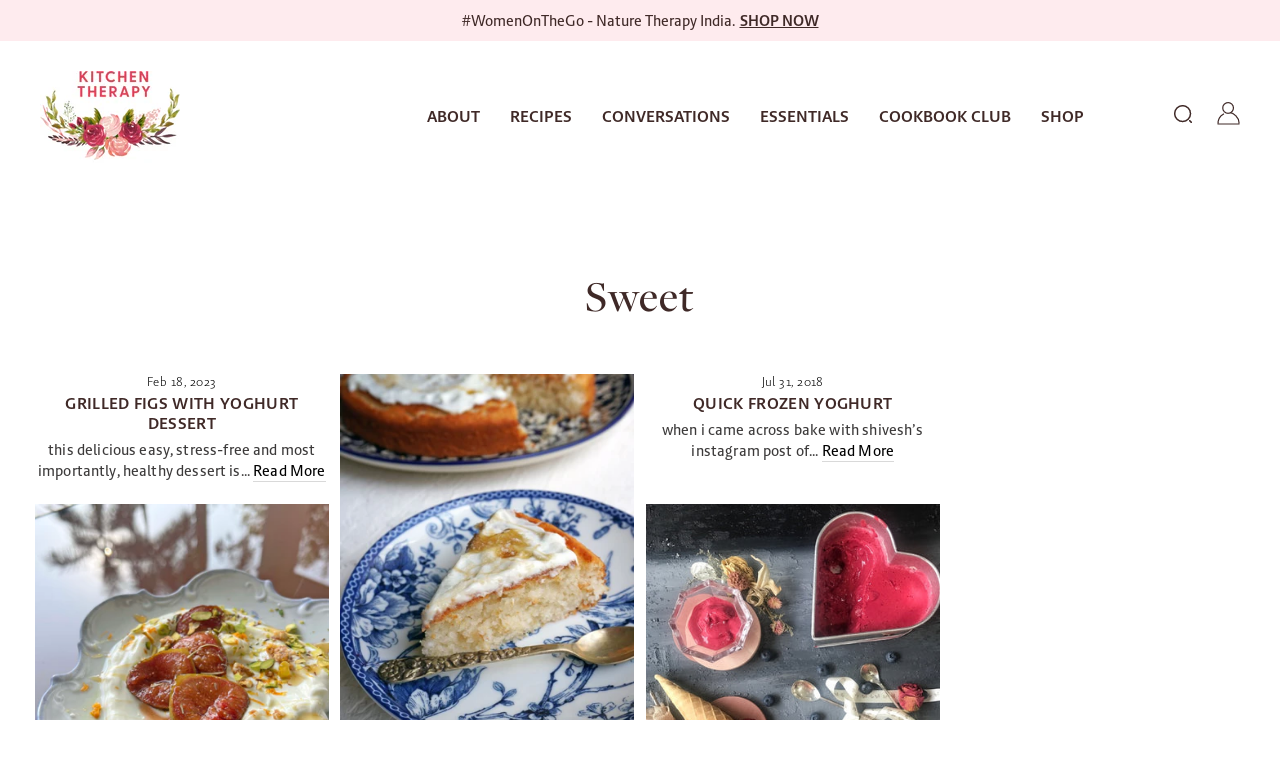

--- FILE ---
content_type: text/html; charset=utf-8
request_url: https://www.kitchentherapy.in/blogs/sweet/tagged/greek-yoghurt
body_size: 23154
content:
<!doctype html>
<html class="no-js" lang="en" dir="ltr">
<head>
  <meta charset="utf-8">
  <meta http-equiv="X-UA-Compatible" content="IE=edge,chrome=1">
  <meta name="viewport" content="width=device-width, initial-scale=1.0">
  <meta name="theme-color" content="#111111">
  <link rel="canonical" href="https://www.kitchentherapy.in/blogs/sweet/tagged/greek-yoghurt">
  <link rel="preconnect" href="https://cdn.shopify.com">
  <link rel="preconnect" href="https://fonts.shopifycdn.com">
  <link rel="dns-prefetch" href="https://productreviews.shopifycdn.com">
  <link rel="dns-prefetch" href="https://ajax.googleapis.com">
  <link rel="dns-prefetch" href="https://maps.googleapis.com">
  <link rel="dns-prefetch" href="https://maps.gstatic.com">
  <link rel="stylesheet" href="https://use.typekit.net/eho3dci.css"><title>Sweet
 &ndash; Tagged &quot;greek yoghurt&quot;&ndash; Kitchen therapy in
</title>
<meta property="og:site_name" content="Kitchen therapy in">
  <meta property="og:url" content="https://www.kitchentherapy.in/blogs/sweet/tagged/greek-yoghurt">
  <meta property="og:title" content="Sweet">
  <meta property="og:type" content="website">
  <meta property="og:description" content="Kitchen therapy in"><meta name="twitter:site" content="@kitchentherapy1">
  <meta name="twitter:card" content="summary_large_image">
  <meta name="twitter:title" content="Sweet">
  <meta name="twitter:description" content="Kitchen therapy in">
<style data-shopify>@font-face {
  font-family: "Tenor Sans";
  font-weight: 400;
  font-style: normal;
  font-display: swap;
  src: url("//www.kitchentherapy.in/cdn/fonts/tenor_sans/tenorsans_n4.966071a72c28462a9256039d3e3dc5b0cf314f65.woff2") format("woff2"),
       url("//www.kitchentherapy.in/cdn/fonts/tenor_sans/tenorsans_n4.2282841d948f9649ba5c3cad6ea46df268141820.woff") format("woff");
}

  @font-face {
  font-family: Outfit;
  font-weight: 300;
  font-style: normal;
  font-display: swap;
  src: url("//www.kitchentherapy.in/cdn/fonts/outfit/outfit_n3.8c97ae4c4fac7c2ea467a6dc784857f4de7e0e37.woff2") format("woff2"),
       url("//www.kitchentherapy.in/cdn/fonts/outfit/outfit_n3.b50a189ccde91f9bceee88f207c18c09f0b62a7b.woff") format("woff");
}


  @font-face {
  font-family: Outfit;
  font-weight: 600;
  font-style: normal;
  font-display: swap;
  src: url("//www.kitchentherapy.in/cdn/fonts/outfit/outfit_n6.dfcbaa80187851df2e8384061616a8eaa1702fdc.woff2") format("woff2"),
       url("//www.kitchentherapy.in/cdn/fonts/outfit/outfit_n6.88384e9fc3e36038624caccb938f24ea8008a91d.woff") format("woff");
}

  
  
</style><link href="//www.kitchentherapy.in/cdn/shop/t/13/assets/theme.css?v=1665128556973531491756612367" rel="stylesheet" type="text/css" media="all" />
   <link href="//www.kitchentherapy.in/cdn/shop/t/13/assets/custom.css?v=18039544373655845411756455008" rel="stylesheet" type="text/css" media="all" />
<style data-shopify>:root {
    --typeHeaderPrimary: 'freight-display-pro';
    --typeHeaderFallback: serif;
    --typeHeaderSize: 36px;
    --typeHeaderWeight: 400;
    --typeHeaderLineHeight: 1;
    --typeHeaderSpacing: 0.0em;

    --typeBasePrimary:'brando-sans';
    --typeBaseFallback:sans-serif;
    --typeBaseSize: 18px;
    --typeBaseWeight: 300;
    --typeBaseSpacing: 0.025em;
    --typeBaseLineHeight: 1.4;

    --typeCollectionTitle: 20px;

    --iconWeight: 2px;
    --iconLinecaps: miter;

    
      --buttonRadius: 0px;
    

    --colorGridOverlayOpacity: 0.1;
  }

  .placeholder-content {
    background-image: linear-gradient(100deg, #ffffff 40%, #f7f7f7 63%, #ffffff 79%);
  }</style><script>
    document.documentElement.className = document.documentElement.className.replace('no-js', 'js');

    window.theme = window.theme || {};
    theme.routes = {
      home: "/",
      cart: "/cart.js",
      cartPage: "/cart",
      cartAdd: "/cart/add.js",
      cartChange: "/cart/change.js",
      search: "/search"
    };
    theme.strings = {
      soldOut: "Sold Out",
      unavailable: "Unavailable",
      inStockLabel: "In stock, ready to ship",
      stockLabel: "Low stock - [count] items left",
      willNotShipUntil: "Ready to ship [date]",
      willBeInStockAfter: "Back in stock [date]",
      waitingForStock: "Inventory on the way",
      savePrice: "Save [saved_amount]",
      cartEmpty: "Your cart is currently empty.",
      cartTermsConfirmation: "You must agree with the terms and conditions of sales to check out",
      searchCollections: "Collections:",
      searchPages: "Pages:",
      searchArticles: "Articles:"
    };
    theme.settings = {
      dynamicVariantsEnable: true,
      cartType: "drawer",
      isCustomerTemplate: false,
      moneyFormat: "Rs. {{amount}}",
      saveType: "dollar",
      productImageSize: "natural",
      productImageCover: false,
      predictiveSearch: true,
      predictiveSearchType: "product,article,page,collection",
      quickView: false,
      themeName: 'Kitchen Therapy',
      themeVersion: "0.1.0"
    };
  </script>

  <script>
  (function(w, d, t, h, s, n) {
    w.FlodeskObject = n;
    var fn = function() {
      (w[n].q = w[n].q || []).push(arguments);
    };
    w[n] = w[n] || fn;
    var f = d.getElementsByTagName(t)[0];
    var v = '?v=' + Math.floor(new Date().getTime() / (120 * 1000)) * 60;
    var sm = d.createElement(t);
    sm.async = true;
    sm.type = 'module';
    sm.src = h + s + '.mjs' + v;
    f.parentNode.insertBefore(sm, f);
    var sn = d.createElement(t);
    sn.async = true;
    sn.noModule = true;
    sn.src = h + s + '.js' + v;
    f.parentNode.insertBefore(sn, f);
  })(window, document, 'script', 'https://assets.flodesk.com', '/universal', 'fd');
</script>

  <script>window.performance && window.performance.mark && window.performance.mark('shopify.content_for_header.start');</script><meta id="shopify-digital-wallet" name="shopify-digital-wallet" content="/62668308649/digital_wallets/dialog">
<link rel="alternate" type="application/atom+xml" title="Feed" href="/blogs/sweet/tagged/greek-yoghurt.atom" />
<script async="async" src="/checkouts/internal/preloads.js?locale=en-IN"></script>
<script id="shopify-features" type="application/json">{"accessToken":"243fe3b03faa95b4e8847ace15ed23b2","betas":["rich-media-storefront-analytics"],"domain":"www.kitchentherapy.in","predictiveSearch":true,"shopId":62668308649,"locale":"en"}</script>
<script>var Shopify = Shopify || {};
Shopify.shop = "kitchen-therapy-in.myshopify.com";
Shopify.locale = "en";
Shopify.currency = {"active":"INR","rate":"1.0"};
Shopify.country = "IN";
Shopify.theme = {"name":"Cookbook","id":147212566697,"schema_name":"Kitchen Therapy","schema_version":"0.1.0","theme_store_id":null,"role":"main"};
Shopify.theme.handle = "null";
Shopify.theme.style = {"id":null,"handle":null};
Shopify.cdnHost = "www.kitchentherapy.in/cdn";
Shopify.routes = Shopify.routes || {};
Shopify.routes.root = "/";</script>
<script type="module">!function(o){(o.Shopify=o.Shopify||{}).modules=!0}(window);</script>
<script>!function(o){function n(){var o=[];function n(){o.push(Array.prototype.slice.apply(arguments))}return n.q=o,n}var t=o.Shopify=o.Shopify||{};t.loadFeatures=n(),t.autoloadFeatures=n()}(window);</script>
<script id="shop-js-analytics" type="application/json">{"pageType":"blog"}</script>
<script defer="defer" async type="module" src="//www.kitchentherapy.in/cdn/shopifycloud/shop-js/modules/v2/client.init-shop-cart-sync_D0dqhulL.en.esm.js"></script>
<script defer="defer" async type="module" src="//www.kitchentherapy.in/cdn/shopifycloud/shop-js/modules/v2/chunk.common_CpVO7qML.esm.js"></script>
<script type="module">
  await import("//www.kitchentherapy.in/cdn/shopifycloud/shop-js/modules/v2/client.init-shop-cart-sync_D0dqhulL.en.esm.js");
await import("//www.kitchentherapy.in/cdn/shopifycloud/shop-js/modules/v2/chunk.common_CpVO7qML.esm.js");

  window.Shopify.SignInWithShop?.initShopCartSync?.({"fedCMEnabled":true,"windoidEnabled":true});

</script>
<script id="__st">var __st={"a":62668308649,"offset":-18000,"reqid":"2668ae42-1f46-437b-a37f-64e25cf61cc3-1765141976","pageurl":"www.kitchentherapy.in\/blogs\/sweet\/tagged\/greek-yoghurt","s":"blogs-85127004329","u":"99ced6bdf787","p":"blog","rtyp":"blog","rid":85127004329};</script>
<script>window.ShopifyPaypalV4VisibilityTracking = true;</script>
<script id="captcha-bootstrap">!function(){'use strict';const t='contact',e='account',n='new_comment',o=[[t,t],['blogs',n],['comments',n],[t,'customer']],c=[[e,'customer_login'],[e,'guest_login'],[e,'recover_customer_password'],[e,'create_customer']],r=t=>t.map((([t,e])=>`form[action*='/${t}']:not([data-nocaptcha='true']) input[name='form_type'][value='${e}']`)).join(','),a=t=>()=>t?[...document.querySelectorAll(t)].map((t=>t.form)):[];function s(){const t=[...o],e=r(t);return a(e)}const i='password',u='form_key',d=['recaptcha-v3-token','g-recaptcha-response','h-captcha-response',i],f=()=>{try{return window.sessionStorage}catch{return}},m='__shopify_v',_=t=>t.elements[u];function p(t,e,n=!1){try{const o=window.sessionStorage,c=JSON.parse(o.getItem(e)),{data:r}=function(t){const{data:e,action:n}=t;return t[m]||n?{data:e,action:n}:{data:t,action:n}}(c);for(const[e,n]of Object.entries(r))t.elements[e]&&(t.elements[e].value=n);n&&o.removeItem(e)}catch(o){console.error('form repopulation failed',{error:o})}}const l='form_type',E='cptcha';function T(t){t.dataset[E]=!0}const w=window,h=w.document,L='Shopify',v='ce_forms',y='captcha';let A=!1;((t,e)=>{const n=(g='f06e6c50-85a8-45c8-87d0-21a2b65856fe',I='https://cdn.shopify.com/shopifycloud/storefront-forms-hcaptcha/ce_storefront_forms_captcha_hcaptcha.v1.5.2.iife.js',D={infoText:'Protected by hCaptcha',privacyText:'Privacy',termsText:'Terms'},(t,e,n)=>{const o=w[L][v],c=o.bindForm;if(c)return c(t,g,e,D).then(n);var r;o.q.push([[t,g,e,D],n]),r=I,A||(h.body.append(Object.assign(h.createElement('script'),{id:'captcha-provider',async:!0,src:r})),A=!0)});var g,I,D;w[L]=w[L]||{},w[L][v]=w[L][v]||{},w[L][v].q=[],w[L][y]=w[L][y]||{},w[L][y].protect=function(t,e){n(t,void 0,e),T(t)},Object.freeze(w[L][y]),function(t,e,n,w,h,L){const[v,y,A,g]=function(t,e,n){const i=e?o:[],u=t?c:[],d=[...i,...u],f=r(d),m=r(i),_=r(d.filter((([t,e])=>n.includes(e))));return[a(f),a(m),a(_),s()]}(w,h,L),I=t=>{const e=t.target;return e instanceof HTMLFormElement?e:e&&e.form},D=t=>v().includes(t);t.addEventListener('submit',(t=>{const e=I(t);if(!e)return;const n=D(e)&&!e.dataset.hcaptchaBound&&!e.dataset.recaptchaBound,o=_(e),c=g().includes(e)&&(!o||!o.value);(n||c)&&t.preventDefault(),c&&!n&&(function(t){try{if(!f())return;!function(t){const e=f();if(!e)return;const n=_(t);if(!n)return;const o=n.value;o&&e.removeItem(o)}(t);const e=Array.from(Array(32),(()=>Math.random().toString(36)[2])).join('');!function(t,e){_(t)||t.append(Object.assign(document.createElement('input'),{type:'hidden',name:u})),t.elements[u].value=e}(t,e),function(t,e){const n=f();if(!n)return;const o=[...t.querySelectorAll(`input[type='${i}']`)].map((({name:t})=>t)),c=[...d,...o],r={};for(const[a,s]of new FormData(t).entries())c.includes(a)||(r[a]=s);n.setItem(e,JSON.stringify({[m]:1,action:t.action,data:r}))}(t,e)}catch(e){console.error('failed to persist form',e)}}(e),e.submit())}));const S=(t,e)=>{t&&!t.dataset[E]&&(n(t,e.some((e=>e===t))),T(t))};for(const o of['focusin','change'])t.addEventListener(o,(t=>{const e=I(t);D(e)&&S(e,y())}));const B=e.get('form_key'),M=e.get(l),P=B&&M;t.addEventListener('DOMContentLoaded',(()=>{const t=y();if(P)for(const e of t)e.elements[l].value===M&&p(e,B);[...new Set([...A(),...v().filter((t=>'true'===t.dataset.shopifyCaptcha))])].forEach((e=>S(e,t)))}))}(h,new URLSearchParams(w.location.search),n,t,e,['guest_login'])})(!0,!0)}();</script>
<script integrity="sha256-52AcMU7V7pcBOXWImdc/TAGTFKeNjmkeM1Pvks/DTgc=" data-source-attribution="shopify.loadfeatures" defer="defer" src="//www.kitchentherapy.in/cdn/shopifycloud/storefront/assets/storefront/load_feature-81c60534.js" crossorigin="anonymous"></script>
<script data-source-attribution="shopify.dynamic_checkout.dynamic.init">var Shopify=Shopify||{};Shopify.PaymentButton=Shopify.PaymentButton||{isStorefrontPortableWallets:!0,init:function(){window.Shopify.PaymentButton.init=function(){};var t=document.createElement("script");t.src="https://www.kitchentherapy.in/cdn/shopifycloud/portable-wallets/latest/portable-wallets.en.js",t.type="module",document.head.appendChild(t)}};
</script>
<script data-source-attribution="shopify.dynamic_checkout.buyer_consent">
  function portableWalletsHideBuyerConsent(e){var t=document.getElementById("shopify-buyer-consent"),n=document.getElementById("shopify-subscription-policy-button");t&&n&&(t.classList.add("hidden"),t.setAttribute("aria-hidden","true"),n.removeEventListener("click",e))}function portableWalletsShowBuyerConsent(e){var t=document.getElementById("shopify-buyer-consent"),n=document.getElementById("shopify-subscription-policy-button");t&&n&&(t.classList.remove("hidden"),t.removeAttribute("aria-hidden"),n.addEventListener("click",e))}window.Shopify?.PaymentButton&&(window.Shopify.PaymentButton.hideBuyerConsent=portableWalletsHideBuyerConsent,window.Shopify.PaymentButton.showBuyerConsent=portableWalletsShowBuyerConsent);
</script>
<script data-source-attribution="shopify.dynamic_checkout.cart.bootstrap">document.addEventListener("DOMContentLoaded",(function(){function t(){return document.querySelector("shopify-accelerated-checkout-cart, shopify-accelerated-checkout")}if(t())Shopify.PaymentButton.init();else{new MutationObserver((function(e,n){t()&&(Shopify.PaymentButton.init(),n.disconnect())})).observe(document.body,{childList:!0,subtree:!0})}}));
</script>

<script>window.performance && window.performance.mark && window.performance.mark('shopify.content_for_header.end');</script>

 
  
  
  <script src="//www.kitchentherapy.in/cdn/shop/t/13/assets/vendor-scripts-v11.js" defer="defer"></script><link rel="stylesheet" href="https://cdn.jsdelivr.net/npm/@fancyapps/ui@5.0/dist/fancybox/fancybox.css">
  <script src="https://cdn.jsdelivr.net/npm/@fancyapps/ui@5.0/dist/fancybox/fancybox.umd.js"></script>
  <script src="//www.kitchentherapy.in/cdn/shop/t/13/assets/theme.js?v=128021543597151031501756455008" defer="defer"></script>
<link href="https://monorail-edge.shopifysvc.com" rel="dns-prefetch">
<script>(function(){if ("sendBeacon" in navigator && "performance" in window) {try {var session_token_from_headers = performance.getEntriesByType('navigation')[0].serverTiming.find(x => x.name == '_s').description;} catch {var session_token_from_headers = undefined;}var session_cookie_matches = document.cookie.match(/_shopify_s=([^;]*)/);var session_token_from_cookie = session_cookie_matches && session_cookie_matches.length === 2 ? session_cookie_matches[1] : "";var session_token = session_token_from_headers || session_token_from_cookie || "";function handle_abandonment_event(e) {var entries = performance.getEntries().filter(function(entry) {return /monorail-edge.shopifysvc.com/.test(entry.name);});if (!window.abandonment_tracked && entries.length === 0) {window.abandonment_tracked = true;var currentMs = Date.now();var navigation_start = performance.timing.navigationStart;var payload = {shop_id: 62668308649,url: window.location.href,navigation_start,duration: currentMs - navigation_start,session_token,page_type: "blog"};window.navigator.sendBeacon("https://monorail-edge.shopifysvc.com/v1/produce", JSON.stringify({schema_id: "online_store_buyer_site_abandonment/1.1",payload: payload,metadata: {event_created_at_ms: currentMs,event_sent_at_ms: currentMs}}));}}window.addEventListener('pagehide', handle_abandonment_event);}}());</script>
<script id="web-pixels-manager-setup">(function e(e,d,r,n,o){if(void 0===o&&(o={}),!Boolean(null===(a=null===(i=window.Shopify)||void 0===i?void 0:i.analytics)||void 0===a?void 0:a.replayQueue)){var i,a;window.Shopify=window.Shopify||{};var t=window.Shopify;t.analytics=t.analytics||{};var s=t.analytics;s.replayQueue=[],s.publish=function(e,d,r){return s.replayQueue.push([e,d,r]),!0};try{self.performance.mark("wpm:start")}catch(e){}var l=function(){var e={modern:/Edge?\/(1{2}[4-9]|1[2-9]\d|[2-9]\d{2}|\d{4,})\.\d+(\.\d+|)|Firefox\/(1{2}[4-9]|1[2-9]\d|[2-9]\d{2}|\d{4,})\.\d+(\.\d+|)|Chrom(ium|e)\/(9{2}|\d{3,})\.\d+(\.\d+|)|(Maci|X1{2}).+ Version\/(15\.\d+|(1[6-9]|[2-9]\d|\d{3,})\.\d+)([,.]\d+|)( \(\w+\)|)( Mobile\/\w+|) Safari\/|Chrome.+OPR\/(9{2}|\d{3,})\.\d+\.\d+|(CPU[ +]OS|iPhone[ +]OS|CPU[ +]iPhone|CPU IPhone OS|CPU iPad OS)[ +]+(15[._]\d+|(1[6-9]|[2-9]\d|\d{3,})[._]\d+)([._]\d+|)|Android:?[ /-](13[3-9]|1[4-9]\d|[2-9]\d{2}|\d{4,})(\.\d+|)(\.\d+|)|Android.+Firefox\/(13[5-9]|1[4-9]\d|[2-9]\d{2}|\d{4,})\.\d+(\.\d+|)|Android.+Chrom(ium|e)\/(13[3-9]|1[4-9]\d|[2-9]\d{2}|\d{4,})\.\d+(\.\d+|)|SamsungBrowser\/([2-9]\d|\d{3,})\.\d+/,legacy:/Edge?\/(1[6-9]|[2-9]\d|\d{3,})\.\d+(\.\d+|)|Firefox\/(5[4-9]|[6-9]\d|\d{3,})\.\d+(\.\d+|)|Chrom(ium|e)\/(5[1-9]|[6-9]\d|\d{3,})\.\d+(\.\d+|)([\d.]+$|.*Safari\/(?![\d.]+ Edge\/[\d.]+$))|(Maci|X1{2}).+ Version\/(10\.\d+|(1[1-9]|[2-9]\d|\d{3,})\.\d+)([,.]\d+|)( \(\w+\)|)( Mobile\/\w+|) Safari\/|Chrome.+OPR\/(3[89]|[4-9]\d|\d{3,})\.\d+\.\d+|(CPU[ +]OS|iPhone[ +]OS|CPU[ +]iPhone|CPU IPhone OS|CPU iPad OS)[ +]+(10[._]\d+|(1[1-9]|[2-9]\d|\d{3,})[._]\d+)([._]\d+|)|Android:?[ /-](13[3-9]|1[4-9]\d|[2-9]\d{2}|\d{4,})(\.\d+|)(\.\d+|)|Mobile Safari.+OPR\/([89]\d|\d{3,})\.\d+\.\d+|Android.+Firefox\/(13[5-9]|1[4-9]\d|[2-9]\d{2}|\d{4,})\.\d+(\.\d+|)|Android.+Chrom(ium|e)\/(13[3-9]|1[4-9]\d|[2-9]\d{2}|\d{4,})\.\d+(\.\d+|)|Android.+(UC? ?Browser|UCWEB|U3)[ /]?(15\.([5-9]|\d{2,})|(1[6-9]|[2-9]\d|\d{3,})\.\d+)\.\d+|SamsungBrowser\/(5\.\d+|([6-9]|\d{2,})\.\d+)|Android.+MQ{2}Browser\/(14(\.(9|\d{2,})|)|(1[5-9]|[2-9]\d|\d{3,})(\.\d+|))(\.\d+|)|K[Aa][Ii]OS\/(3\.\d+|([4-9]|\d{2,})\.\d+)(\.\d+|)/},d=e.modern,r=e.legacy,n=navigator.userAgent;return n.match(d)?"modern":n.match(r)?"legacy":"unknown"}(),u="modern"===l?"modern":"legacy",c=(null!=n?n:{modern:"",legacy:""})[u],f=function(e){return[e.baseUrl,"/wpm","/b",e.hashVersion,"modern"===e.buildTarget?"m":"l",".js"].join("")}({baseUrl:d,hashVersion:r,buildTarget:u}),m=function(e){var d=e.version,r=e.bundleTarget,n=e.surface,o=e.pageUrl,i=e.monorailEndpoint;return{emit:function(e){var a=e.status,t=e.errorMsg,s=(new Date).getTime(),l=JSON.stringify({metadata:{event_sent_at_ms:s},events:[{schema_id:"web_pixels_manager_load/3.1",payload:{version:d,bundle_target:r,page_url:o,status:a,surface:n,error_msg:t},metadata:{event_created_at_ms:s}}]});if(!i)return console&&console.warn&&console.warn("[Web Pixels Manager] No Monorail endpoint provided, skipping logging."),!1;try{return self.navigator.sendBeacon.bind(self.navigator)(i,l)}catch(e){}var u=new XMLHttpRequest;try{return u.open("POST",i,!0),u.setRequestHeader("Content-Type","text/plain"),u.send(l),!0}catch(e){return console&&console.warn&&console.warn("[Web Pixels Manager] Got an unhandled error while logging to Monorail."),!1}}}}({version:r,bundleTarget:l,surface:e.surface,pageUrl:self.location.href,monorailEndpoint:e.monorailEndpoint});try{o.browserTarget=l,function(e){var d=e.src,r=e.async,n=void 0===r||r,o=e.onload,i=e.onerror,a=e.sri,t=e.scriptDataAttributes,s=void 0===t?{}:t,l=document.createElement("script"),u=document.querySelector("head"),c=document.querySelector("body");if(l.async=n,l.src=d,a&&(l.integrity=a,l.crossOrigin="anonymous"),s)for(var f in s)if(Object.prototype.hasOwnProperty.call(s,f))try{l.dataset[f]=s[f]}catch(e){}if(o&&l.addEventListener("load",o),i&&l.addEventListener("error",i),u)u.appendChild(l);else{if(!c)throw new Error("Did not find a head or body element to append the script");c.appendChild(l)}}({src:f,async:!0,onload:function(){if(!function(){var e,d;return Boolean(null===(d=null===(e=window.Shopify)||void 0===e?void 0:e.analytics)||void 0===d?void 0:d.initialized)}()){var d=window.webPixelsManager.init(e)||void 0;if(d){var r=window.Shopify.analytics;r.replayQueue.forEach((function(e){var r=e[0],n=e[1],o=e[2];d.publishCustomEvent(r,n,o)})),r.replayQueue=[],r.publish=d.publishCustomEvent,r.visitor=d.visitor,r.initialized=!0}}},onerror:function(){return m.emit({status:"failed",errorMsg:"".concat(f," has failed to load")})},sri:function(e){var d=/^sha384-[A-Za-z0-9+/=]+$/;return"string"==typeof e&&d.test(e)}(c)?c:"",scriptDataAttributes:o}),m.emit({status:"loading"})}catch(e){m.emit({status:"failed",errorMsg:(null==e?void 0:e.message)||"Unknown error"})}}})({shopId: 62668308649,storefrontBaseUrl: "https://www.kitchentherapy.in",extensionsBaseUrl: "https://extensions.shopifycdn.com/cdn/shopifycloud/web-pixels-manager",monorailEndpoint: "https://monorail-edge.shopifysvc.com/unstable/produce_batch",surface: "storefront-renderer",enabledBetaFlags: ["2dca8a86"],webPixelsConfigList: [{"id":"shopify-app-pixel","configuration":"{}","eventPayloadVersion":"v1","runtimeContext":"STRICT","scriptVersion":"0450","apiClientId":"shopify-pixel","type":"APP","privacyPurposes":["ANALYTICS","MARKETING"]},{"id":"shopify-custom-pixel","eventPayloadVersion":"v1","runtimeContext":"LAX","scriptVersion":"0450","apiClientId":"shopify-pixel","type":"CUSTOM","privacyPurposes":["ANALYTICS","MARKETING"]}],isMerchantRequest: false,initData: {"shop":{"name":"Kitchen therapy in","paymentSettings":{"currencyCode":"INR"},"myshopifyDomain":"kitchen-therapy-in.myshopify.com","countryCode":"IN","storefrontUrl":"https:\/\/www.kitchentherapy.in"},"customer":null,"cart":null,"checkout":null,"productVariants":[],"purchasingCompany":null},},"https://www.kitchentherapy.in/cdn","ae1676cfwd2530674p4253c800m34e853cb",{"modern":"","legacy":""},{"shopId":"62668308649","storefrontBaseUrl":"https:\/\/www.kitchentherapy.in","extensionBaseUrl":"https:\/\/extensions.shopifycdn.com\/cdn\/shopifycloud\/web-pixels-manager","surface":"storefront-renderer","enabledBetaFlags":"[\"2dca8a86\"]","isMerchantRequest":"false","hashVersion":"ae1676cfwd2530674p4253c800m34e853cb","publish":"custom","events":"[[\"page_viewed\",{}]]"});</script><script>
  window.ShopifyAnalytics = window.ShopifyAnalytics || {};
  window.ShopifyAnalytics.meta = window.ShopifyAnalytics.meta || {};
  window.ShopifyAnalytics.meta.currency = 'INR';
  var meta = {"page":{"pageType":"blog","resourceType":"blog","resourceId":85127004329}};
  for (var attr in meta) {
    window.ShopifyAnalytics.meta[attr] = meta[attr];
  }
</script>
<script class="analytics">
  (function () {
    var customDocumentWrite = function(content) {
      var jquery = null;

      if (window.jQuery) {
        jquery = window.jQuery;
      } else if (window.Checkout && window.Checkout.$) {
        jquery = window.Checkout.$;
      }

      if (jquery) {
        jquery('body').append(content);
      }
    };

    var hasLoggedConversion = function(token) {
      if (token) {
        return document.cookie.indexOf('loggedConversion=' + token) !== -1;
      }
      return false;
    }

    var setCookieIfConversion = function(token) {
      if (token) {
        var twoMonthsFromNow = new Date(Date.now());
        twoMonthsFromNow.setMonth(twoMonthsFromNow.getMonth() + 2);

        document.cookie = 'loggedConversion=' + token + '; expires=' + twoMonthsFromNow;
      }
    }

    var trekkie = window.ShopifyAnalytics.lib = window.trekkie = window.trekkie || [];
    if (trekkie.integrations) {
      return;
    }
    trekkie.methods = [
      'identify',
      'page',
      'ready',
      'track',
      'trackForm',
      'trackLink'
    ];
    trekkie.factory = function(method) {
      return function() {
        var args = Array.prototype.slice.call(arguments);
        args.unshift(method);
        trekkie.push(args);
        return trekkie;
      };
    };
    for (var i = 0; i < trekkie.methods.length; i++) {
      var key = trekkie.methods[i];
      trekkie[key] = trekkie.factory(key);
    }
    trekkie.load = function(config) {
      trekkie.config = config || {};
      trekkie.config.initialDocumentCookie = document.cookie;
      var first = document.getElementsByTagName('script')[0];
      var script = document.createElement('script');
      script.type = 'text/javascript';
      script.onerror = function(e) {
        var scriptFallback = document.createElement('script');
        scriptFallback.type = 'text/javascript';
        scriptFallback.onerror = function(error) {
                var Monorail = {
      produce: function produce(monorailDomain, schemaId, payload) {
        var currentMs = new Date().getTime();
        var event = {
          schema_id: schemaId,
          payload: payload,
          metadata: {
            event_created_at_ms: currentMs,
            event_sent_at_ms: currentMs
          }
        };
        return Monorail.sendRequest("https://" + monorailDomain + "/v1/produce", JSON.stringify(event));
      },
      sendRequest: function sendRequest(endpointUrl, payload) {
        // Try the sendBeacon API
        if (window && window.navigator && typeof window.navigator.sendBeacon === 'function' && typeof window.Blob === 'function' && !Monorail.isIos12()) {
          var blobData = new window.Blob([payload], {
            type: 'text/plain'
          });

          if (window.navigator.sendBeacon(endpointUrl, blobData)) {
            return true;
          } // sendBeacon was not successful

        } // XHR beacon

        var xhr = new XMLHttpRequest();

        try {
          xhr.open('POST', endpointUrl);
          xhr.setRequestHeader('Content-Type', 'text/plain');
          xhr.send(payload);
        } catch (e) {
          console.log(e);
        }

        return false;
      },
      isIos12: function isIos12() {
        return window.navigator.userAgent.lastIndexOf('iPhone; CPU iPhone OS 12_') !== -1 || window.navigator.userAgent.lastIndexOf('iPad; CPU OS 12_') !== -1;
      }
    };
    Monorail.produce('monorail-edge.shopifysvc.com',
      'trekkie_storefront_load_errors/1.1',
      {shop_id: 62668308649,
      theme_id: 147212566697,
      app_name: "storefront",
      context_url: window.location.href,
      source_url: "//www.kitchentherapy.in/cdn/s/trekkie.storefront.94e7babdf2ec3663c2b14be7d5a3b25b9303ebb0.min.js"});

        };
        scriptFallback.async = true;
        scriptFallback.src = '//www.kitchentherapy.in/cdn/s/trekkie.storefront.94e7babdf2ec3663c2b14be7d5a3b25b9303ebb0.min.js';
        first.parentNode.insertBefore(scriptFallback, first);
      };
      script.async = true;
      script.src = '//www.kitchentherapy.in/cdn/s/trekkie.storefront.94e7babdf2ec3663c2b14be7d5a3b25b9303ebb0.min.js';
      first.parentNode.insertBefore(script, first);
    };
    trekkie.load(
      {"Trekkie":{"appName":"storefront","development":false,"defaultAttributes":{"shopId":62668308649,"isMerchantRequest":null,"themeId":147212566697,"themeCityHash":"5027925956556922753","contentLanguage":"en","currency":"INR","eventMetadataId":"7378d149-5281-4175-a85c-de154643b5ca"},"isServerSideCookieWritingEnabled":true,"monorailRegion":"shop_domain","enabledBetaFlags":["f0df213a"]},"Session Attribution":{},"S2S":{"facebookCapiEnabled":false,"source":"trekkie-storefront-renderer","apiClientId":580111}}
    );

    var loaded = false;
    trekkie.ready(function() {
      if (loaded) return;
      loaded = true;

      window.ShopifyAnalytics.lib = window.trekkie;

      var originalDocumentWrite = document.write;
      document.write = customDocumentWrite;
      try { window.ShopifyAnalytics.merchantGoogleAnalytics.call(this); } catch(error) {};
      document.write = originalDocumentWrite;

      window.ShopifyAnalytics.lib.page(null,{"pageType":"blog","resourceType":"blog","resourceId":85127004329,"shopifyEmitted":true});

      var match = window.location.pathname.match(/checkouts\/(.+)\/(thank_you|post_purchase)/)
      var token = match? match[1]: undefined;
      if (!hasLoggedConversion(token)) {
        setCookieIfConversion(token);
        
      }
    });


        var eventsListenerScript = document.createElement('script');
        eventsListenerScript.async = true;
        eventsListenerScript.src = "//www.kitchentherapy.in/cdn/shopifycloud/storefront/assets/shop_events_listener-3da45d37.js";
        document.getElementsByTagName('head')[0].appendChild(eventsListenerScript);

})();</script>
<script
  defer
  src="https://www.kitchentherapy.in/cdn/shopifycloud/perf-kit/shopify-perf-kit-2.1.2.min.js"
  data-application="storefront-renderer"
  data-shop-id="62668308649"
  data-render-region="gcp-us-east1"
  data-page-type="blog"
  data-theme-instance-id="147212566697"
  data-theme-name="Kitchen Therapy"
  data-theme-version="0.1.0"
  data-monorail-region="shop_domain"
  data-resource-timing-sampling-rate="10"
  data-shs="true"
  data-shs-beacon="true"
  data-shs-export-with-fetch="true"
  data-shs-logs-sample-rate="1"
></script>
</head>

<body class="template-blog" data-center-text="true" data-button_style="square" data-type_header_capitalize="true" data-type_headers_align_text="true" data-type_product_capitalize="true" data-swatch_style="round" >

  <a class="in-page-link visually-hidden skip-link" href="#MainContent">Skip to content</a>

  <div id="PageContainer" class="page-container">
    <div class="transition-body"><div id="shopify-section-header" class="shopify-section">

<div id="NavDrawer" class="drawer drawer--left">
  <div class="drawer__contents">
    <div class="drawer__fixed-header">
      <div class="drawer__header appear-animation appear-delay-1">
        <div class="h2 drawer__title"></div>
        <div class="drawer__close">
          <button type="button" class="drawer__close-button js-drawer-close">
            <svg aria-hidden="true" focusable="false" role="presentation" class="icon icon-close" viewBox="0 0 64 64"><path d="M19 17.61l27.12 27.13m0-27.12L19 44.74"/></svg>
            <span class="icon__fallback-text">Close menu</span>
          </button>
        </div>
      </div>
    </div>
    <div class="drawer__scrollable">
      <ul class="mobile-nav" role="navigation" aria-label="Primary"><li class="mobile-nav__item appear-animation appear-delay-2"><a href="/pages/about" class="mobile-nav__link mobile-nav__link--top-level">About </a></li><li class="mobile-nav__item appear-animation appear-delay-3"><div class="mobile-nav__has-sublist"><button type="button"
                    aria-controls="Linklist-2"
                    class="mobile-nav__link--button mobile-nav__link--top-level collapsible-trigger collapsible--auto-height">
                    <span class="mobile-nav__faux-link">
                      Recipes
                    </span>
                    <div class="mobile-nav__toggle">
                      <span class="faux-button"><span class="collapsible-trigger__icon collapsible-trigger__icon--open" role="presentation">
  <svg aria-hidden="true" focusable="false" role="presentation" class="icon icon--wide icon-chevron-down" viewBox="0 0 28 16"><path d="M1.57 1.59l12.76 12.77L27.1 1.59" stroke-width="2" stroke="#000" fill="none" fill-rule="evenodd"/></svg>
</span>
</span>
                    </div>
                  </button></div><div id="Linklist-2"
                class="mobile-nav__sublist collapsible-content collapsible-content--all"
                >
                <div class="collapsible-content__inner">
                  <ul class="mobile-nav__sublist"><li class="mobile-nav__item">
                        <div class="mobile-nav__child-item"><a href="/pages/sweet"
                              class="mobile-nav__link"
                              id="Sublabel-pages-sweet1"
                              >
                              Sweet
                            </a></div></li><li class="mobile-nav__item">
                        <div class="mobile-nav__child-item"><a href="/blogs/savoury"
                              class="mobile-nav__link"
                              id="Sublabel-blogs-savoury2"
                              >
                              Savoury
                            </a></div></li><li class="mobile-nav__item">
                        <div class="mobile-nav__child-item"><a href="/blogs/snacks"
                              class="mobile-nav__link"
                              id="Sublabel-blogs-snacks3"
                              >
                              Snacks
                            </a></div></li><li class="mobile-nav__item">
                        <div class="mobile-nav__child-item"><a href="/blogs/thirst-quenchers"
                              class="mobile-nav__link"
                              id="Sublabel-blogs-thirst-quenchers4"
                              >
                              Thirst Quenchers
                            </a></div></li><li class="mobile-nav__item">
                        <div class="mobile-nav__child-item"><a href="/blogs/dips-condiments"
                              class="mobile-nav__link"
                              id="Sublabel-blogs-dips-condiments5"
                              >
                              Dips &amp; Condiments
                            </a></div></li><li class="mobile-nav__item">
                        <div class="mobile-nav__child-item"><a href="/blogs/breakfast"
                              class="mobile-nav__link"
                              id="Sublabel-blogs-breakfast6"
                              >
                              Breakfast
                            </a></div></li><li class="mobile-nav__item">
                        <div class="mobile-nav__child-item"><a href="/blogs/sandwiches"
                              class="mobile-nav__link"
                              id="Sublabel-blogs-sandwiches7"
                              >
                              Sandwiches
                            </a></div></li><li class="mobile-nav__item">
                        <div class="mobile-nav__child-item"><a href="/blogs/salads"
                              class="mobile-nav__link"
                              id="Sublabel-blogs-salads8"
                              >
                              Salads
                            </a></div></li><li class="mobile-nav__item">
                        <div class="mobile-nav__child-item"><a href="/blogs/video-recipes"
                              class="mobile-nav__link"
                              id="Sublabel-blogs-video-recipes9"
                              >
                              Video Recipes
                            </a></div></li></ul>
                </div>
              </div></li><li class="mobile-nav__item appear-animation appear-delay-4"><div class="mobile-nav__has-sublist"><a href="/blogs/conversations"
                    class="mobile-nav__link mobile-nav__link--top-level"
                    id="Label-blogs-conversations3"
                    >
                    conversations
                  </a>
                  <div class="mobile-nav__toggle">
                    <button type="button"
                      aria-controls="Linklist-blogs-conversations3"
                      aria-labelledby="Label-blogs-conversations3"
                      class="collapsible-trigger collapsible--auto-height"><span class="collapsible-trigger__icon collapsible-trigger__icon--open" role="presentation">
  <svg aria-hidden="true" focusable="false" role="presentation" class="icon icon--wide icon-chevron-down" viewBox="0 0 28 16"><path d="M1.57 1.59l12.76 12.77L27.1 1.59" stroke-width="2" stroke="#000" fill="none" fill-rule="evenodd"/></svg>
</span>
</button>
                  </div></div><div id="Linklist-blogs-conversations3"
                class="mobile-nav__sublist collapsible-content collapsible-content--all"
                >
                <div class="collapsible-content__inner">
                  <ul class="mobile-nav__sublist"><li class="mobile-nav__item">
                        <div class="mobile-nav__child-item"><a href="/pages/collaborations"
                              class="mobile-nav__link"
                              id="Sublabel-pages-collaborations1"
                              >
                              Collaborations
                            </a></div></li></ul>
                </div>
              </div></li><li class="mobile-nav__item appear-animation appear-delay-5"><a href="/pages/essentials" class="mobile-nav__link mobile-nav__link--top-level">essentials</a></li><li class="mobile-nav__item appear-animation appear-delay-6"><a href="/pages/cookbook-club" class="mobile-nav__link mobile-nav__link--top-level">CookBook Club</a></li><li class="mobile-nav__item appear-animation appear-delay-7"><a href="https://www.naturetherapy.co.in/" class="mobile-nav__link mobile-nav__link--top-level">shop</a></li><li class="mobile-nav__item mobile-nav__item--secondary">
            <div class="grid"><div class="grid__item one-half appear-animation appear-delay-8">
                  <a href="/account" class="mobile-nav__link">Log in
</a>
                </div></div>
          </li></ul><ul class="mobile-nav__social appear-animation appear-delay-9"><li class="mobile-nav__social-item">
            <a target="_blank" rel="noopener" href="https://www.instagram.com/kitchentherapyindia/" title="Kitchen therapy in on Instagram">
              <svg aria-hidden="true" focusable="false" role="presentation" class="icon icon-instagram" viewBox="0 0 32 32"><path fill="#444" d="M16 3.094c4.206 0 4.7.019 6.363.094 1.538.069 2.369.325 2.925.544.738.287 1.262.625 1.813 1.175s.894 1.075 1.175 1.813c.212.556.475 1.387.544 2.925.075 1.662.094 2.156.094 6.363s-.019 4.7-.094 6.363c-.069 1.538-.325 2.369-.544 2.925-.288.738-.625 1.262-1.175 1.813s-1.075.894-1.813 1.175c-.556.212-1.387.475-2.925.544-1.663.075-2.156.094-6.363.094s-4.7-.019-6.363-.094c-1.537-.069-2.369-.325-2.925-.544-.737-.288-1.263-.625-1.813-1.175s-.894-1.075-1.175-1.813c-.212-.556-.475-1.387-.544-2.925-.075-1.663-.094-2.156-.094-6.363s.019-4.7.094-6.363c.069-1.537.325-2.369.544-2.925.287-.737.625-1.263 1.175-1.813s1.075-.894 1.813-1.175c.556-.212 1.388-.475 2.925-.544 1.662-.081 2.156-.094 6.363-.094zm0-2.838c-4.275 0-4.813.019-6.494.094-1.675.075-2.819.344-3.819.731-1.037.4-1.913.944-2.788 1.819S1.486 4.656 1.08 5.688c-.387 1-.656 2.144-.731 3.825-.075 1.675-.094 2.213-.094 6.488s.019 4.813.094 6.494c.075 1.675.344 2.819.731 3.825.4 1.038.944 1.913 1.819 2.788s1.756 1.413 2.788 1.819c1 .387 2.144.656 3.825.731s2.213.094 6.494.094 4.813-.019 6.494-.094c1.675-.075 2.819-.344 3.825-.731 1.038-.4 1.913-.944 2.788-1.819s1.413-1.756 1.819-2.788c.387-1 .656-2.144.731-3.825s.094-2.212.094-6.494-.019-4.813-.094-6.494c-.075-1.675-.344-2.819-.731-3.825-.4-1.038-.944-1.913-1.819-2.788s-1.756-1.413-2.788-1.819c-1-.387-2.144-.656-3.825-.731C20.812.275 20.275.256 16 .256z"/><path fill="#444" d="M16 7.912a8.088 8.088 0 0 0 0 16.175c4.463 0 8.087-3.625 8.087-8.088s-3.625-8.088-8.088-8.088zm0 13.338a5.25 5.25 0 1 1 0-10.5 5.25 5.25 0 1 1 0 10.5zM26.294 7.594a1.887 1.887 0 1 1-3.774.002 1.887 1.887 0 0 1 3.774-.003z"/></svg>
              <span class="icon__fallback-text">Instagram</span>
            </a>
          </li><li class="mobile-nav__social-item">
            <a target="_blank" rel="noopener" href="https://www.facebook.com/kitchentherapyindia/" title="Kitchen therapy in on Facebook">
              <svg aria-hidden="true" focusable="false" role="presentation" class="icon icon-facebook" viewBox="0 0 14222 14222"><path d="M14222 7112c0 3549.352-2600.418 6491.344-6000 7024.72V9168h1657l315-2056H8222V5778c0-562 275-1111 1159-1111h897V2917s-814-139-1592-139c-1624 0-2686 984-2686 2767v1567H4194v2056h1806v4968.72C2600.418 13603.344 0 10661.352 0 7112 0 3184.703 3183.703 1 7111 1s7111 3183.703 7111 7111zm-8222 7025c362 57 733 86 1111 86-377.945 0-749.003-29.485-1111-86.28zm2222 0v-.28a7107.458 7107.458 0 0 1-167.717 24.267A7407.158 7407.158 0 0 0 8222 14137zm-167.717 23.987C7745.664 14201.89 7430.797 14223 7111 14223c319.843 0 634.675-21.479 943.283-62.013z"/></svg>
              <span class="icon__fallback-text">Facebook</span>
            </a>
          </li><li class="mobile-nav__social-item">
            <a target="_blank" rel="noopener" href="https://www.youtube.com/channel/UC2tzQOZT0cugHsoXYsTbo5w" title="Kitchen therapy in on YouTube">
              <svg aria-hidden="true" focusable="false" role="presentation" class="icon icon-youtube" viewBox="0 0 21 20"><path fill="#444" d="M-.196 15.803q0 1.23.812 2.092t1.977.861h14.946q1.165 0 1.977-.861t.812-2.092V3.909q0-1.23-.82-2.116T17.539.907H2.593q-1.148 0-1.969.886t-.82 2.116v11.894zm7.465-2.149V6.058q0-.115.066-.18.049-.016.082-.016l.082.016 7.153 3.806q.066.066.066.164 0 .066-.066.131l-7.153 3.806q-.033.033-.066.033-.066 0-.098-.033-.066-.066-.066-.131z"/></svg>
              <span class="icon__fallback-text">YouTube</span>
            </a>
          </li><li class="mobile-nav__social-item">
            <a target="_blank" rel="noopener" href="https://twitter.com/kitchentherapy1" title="Kitchen therapy in on Twitter">
              <svg aria-hidden="true" focusable="false" role="presentation" class="icon icon-twitter" viewBox="0 0 32 32"><path fill="#444" d="M31.281 6.733q-1.304 1.924-3.13 3.26 0 .13.033.408t.033.408q0 2.543-.75 5.086t-2.282 4.858-3.635 4.108-5.053 2.869-6.341 1.076q-5.282 0-9.65-2.836.913.065 1.5.065 4.401 0 7.857-2.673-2.054-.033-3.668-1.255t-2.266-3.146q.554.13 1.206.13.88 0 1.663-.261-2.184-.456-3.619-2.184t-1.435-3.977v-.065q1.239.652 2.836.717-1.271-.848-2.021-2.233t-.75-2.983q0-1.63.815-3.195 2.38 2.967 5.754 4.678t7.319 1.907q-.228-.815-.228-1.434 0-2.608 1.858-4.45t4.532-1.842q1.304 0 2.51.522t2.054 1.467q2.152-.424 4.01-1.532-.685 2.217-2.771 3.488 1.989-.261 3.619-.978z"/></svg>
              <span class="icon__fallback-text">Twitter</span>
            </a>
          </li><li class="mobile-nav__social-item">
            <a target="_blank" rel="noopener" href="https://in.pinterest.com/kitchentherapyi/" title="Kitchen therapy in on Pinterest">
              <svg aria-hidden="true" focusable="false" role="presentation" class="icon icon-pinterest" viewBox="0 0 256 256"><path d="M0 128.002c0 52.414 31.518 97.442 76.619 117.239-.36-8.938-.064-19.668 2.228-29.393 2.461-10.391 16.47-69.748 16.47-69.748s-4.089-8.173-4.089-20.252c0-18.969 10.994-33.136 24.686-33.136 11.643 0 17.268 8.745 17.268 19.217 0 11.704-7.465 29.211-11.304 45.426-3.207 13.578 6.808 24.653 20.203 24.653 24.252 0 40.586-31.149 40.586-68.055 0-28.054-18.895-49.052-53.262-49.052-38.828 0-63.017 28.956-63.017 61.3 0 11.152 3.288 19.016 8.438 25.106 2.368 2.797 2.697 3.922 1.84 7.134-.614 2.355-2.024 8.025-2.608 10.272-.852 3.242-3.479 4.401-6.409 3.204-17.884-7.301-26.213-26.886-26.213-48.902 0-36.361 30.666-79.961 91.482-79.961 48.87 0 81.035 35.364 81.035 73.325 0 50.213-27.916 87.726-69.066 87.726-13.819 0-26.818-7.47-31.271-15.955 0 0-7.431 29.492-9.005 35.187-2.714 9.869-8.026 19.733-12.883 27.421a127.897 127.897 0 0 0 36.277 5.249c70.684 0 127.996-57.309 127.996-128.005C256.001 57.309 198.689 0 128.005 0 57.314 0 0 57.309 0 128.002z"/></svg>
              <span class="icon__fallback-text">Pinterest</span>
            </a>
          </li><li class="mobile-nav__social-item">
            <a target="_blank" rel="noopener" href="https://snapchat.com/add/kitchentherapy1" title="Kitchen therapy in on Snapchat">
              <svg aria-hidden="true" focusable="false" role="presentation" class="icon icon-snapchat" viewBox="0 0 56.693 56.693"><path d="M28.66 51.683c-.128 0-.254-.004-.38-.01a3.24 3.24 0 0 1-.248.01c-2.944 0-4.834-1.336-6.661-2.628-1.262-.892-2.453-1.733-3.856-1.967a12.448 12.448 0 0 0-2.024-.17c-1.186 0-2.122.182-2.806.316-.415.081-.773.151-1.045.151-.285 0-.593-.061-.727-.519-.116-.397-.2-.78-.281-1.152-.209-.956-.357-1.544-.758-1.605-4.67-.722-6.006-1.705-6.304-2.403a.898.898 0 0 1-.072-.299.526.526 0 0 1 .44-.548c7.178-1.182 10.397-8.519 10.53-8.83l.012-.026c.44-.89.526-1.663.257-2.297-.493-1.16-2.1-1.67-3.163-2.008-.26-.082-.507-.16-.701-.237-2.123-.84-2.3-1.7-2.216-2.14.142-.747 1.142-1.268 1.95-1.268.222 0 .417.039.581.116.955.447 1.815.673 2.558.673 1.025 0 1.473-.43 1.528-.487-.026-.486-.059-.993-.092-1.517-.213-3.394-.478-7.61.595-10.018 3.218-7.215 10.043-7.776 12.057-7.776l.884-.009h.119c2.02 0 8.858.562 12.078 7.78 1.074 2.41.808 6.63.594 10.021l-.009.147c-.03.473-.058.932-.082 1.371.051.052.463.449 1.393.485h.001c.707-.028 1.52-.253 2.41-.67.262-.122.552-.148.75-.148.3 0 .607.058.86.164l.016.007c.721.255 1.193.76 1.204 1.289.009.497-.37 1.244-2.233 1.98-.193.076-.44.154-.7.237-1.065.338-2.671.848-3.164 2.008-.269.633-.183 1.406.257 2.297l.011.026c.134.311 3.35 7.646 10.532 8.83.265.043.454.28.44.548a.884.884 0 0 1-.074.3c-.296.693-1.632 1.675-6.303 2.397-.381.059-.53.556-.757 1.599-.083.38-.167.752-.282 1.144-.1.34-.312.5-.668.5h-.058c-.248 0-.6-.045-1.046-.133-.79-.154-1.677-.297-2.805-.297-.659 0-1.34.058-2.026.171-1.401.234-2.591 1.074-3.85 1.964-1.831 1.295-3.72 2.63-6.666 2.63z"/></svg>
              <span class="icon__fallback-text">Snapchat</span>
            </a>
          </li><li class="mobile-nav__social-item">
            <a target="_blank" rel="noopener" href="https://wa.me/919909957229" title="Kitchen therapy in on TickTok">
              <svg aria-hidden="true" focusable="false" role="presentation" class="icon icon-tiktok" viewBox="0 0 2859 3333"><path d="M2081 0c55 473 319 755 778 785v532c-266 26-499-61-770-225v995c0 1264-1378 1659-1932 753-356-583-138-1606 1004-1647v561c-87 14-180 36-265 65-254 86-398 247-358 531 77 544 1075 705 992-358V1h551z"/></svg>
              <span class="icon__fallback-text">TikTok</span>
            </a>
          </li></ul>
    </div>
  </div>
</div>
<div id="CartDrawer" class="drawer drawer--right">
    <form id="CartDrawerForm" action="/cart" method="post" novalidate class="drawer__contents">
      <div class="drawer__fixed-header">
        <div class="drawer__header appear-animation appear-delay-1">
          <div class="h2 drawer__title">Cart</div>
          <div class="drawer__close">
            <button type="button" class="drawer__close-button js-drawer-close">
              <svg aria-hidden="true" focusable="false" role="presentation" class="icon icon-close" viewBox="0 0 64 64"><path d="M19 17.61l27.12 27.13m0-27.12L19 44.74"/></svg>
              <span class="icon__fallback-text">Close cart</span>
            </button>
          </div>
        </div>
      </div>

      <div class="drawer__inner">
        <div class="drawer__scrollable">
          <div data-products class="appear-animation appear-delay-2"></div>

          
        </div>

        <div class="drawer__footer appear-animation appear-delay-4">
          <div data-discounts>
            
          </div>

          <div class="cart__item-sub cart__item-row">
            <div class="ajaxcart__subtotal">Subtotal</div>
            <div data-subtotal>Rs. 0.00</div>
          </div>

          <div class="cart__item-row text-center">
            <small>
              Shipping, taxes, and discount codes calculated at checkout.<br />
            </small>
          </div>

          

          <div class="cart__checkout-wrapper">
            <button type="submit" name="checkout" data-terms-required="false" class="btn cart__checkout">
              Check out
            </button>

            
          </div>
        </div>
      </div>

      <div class="drawer__cart-empty appear-animation appear-delay-2">
        <div class="drawer__scrollable">
          Your cart is currently empty.
        </div>
      </div>
    </form>
  </div><style>
  .site-nav__link,
  .site-nav__dropdown-link:not(.site-nav__dropdown-link--top-level) {
    font-size: 16px;
  }
  
    .site-nav__link, .mobile-nav__link--top-level {
      text-transform: uppercase;
      letter-spacing: 0.2em;
    }
    .mobile-nav__link--top-level {
      font-size: 1.1em;
    }
  

  

  
.site-header {
      box-shadow: 0 0 1px rgba(0,0,0,0.2);
    }

    .toolbar + .header-sticky-wrapper .site-header {
      border-top: 0;
    }</style>

<div data-section-id="header" data-section-type="header">
  <div class="announcement-bar">
    <div class="page-width">
      <div class="slideshow-wrapper">
        <button type="button" class="visually-hidden slideshow__pause" data-id="header" aria-live="polite">
          <span class="slideshow__pause-stop">
            <svg aria-hidden="true" focusable="false" role="presentation" class="icon icon-pause" viewBox="0 0 10 13"><g fill="#000" fill-rule="evenodd"><path d="M0 0h3v13H0zM7 0h3v13H7z"/></g></svg>
            <span class="icon__fallback-text">Pause slideshow</span>
          </span>
          <span class="slideshow__pause-play">
            <svg aria-hidden="true" focusable="false" role="presentation" class="icon icon-play" viewBox="18.24 17.35 24.52 28.3"><path fill="#323232" d="M22.1 19.151v25.5l20.4-13.489-20.4-12.011z"/></svg>
            <span class="icon__fallback-text">Play slideshow</span>
          </span>
        </button>

        <div
          id="AnnouncementSlider"
          class="announcement-slider"
          data-compact="true"
          data-block-count="1"><div
                id="AnnouncementSlide-1524770292306"
                class="announcement-slider__slide"
                data-index="0"
                ><a class="announcement-link" href="https://www.naturetherapy.co.in/"><span class="announcement-text">#WomenOnTheGo - Nature Therapy India.</span><span class="announcement-link-text">SHOP NOW</span></a></div></div>
      </div>
    </div>
  </div>


<div class="toolbar small--hide">
  <div class="page-width">
    <div class="toolbar__content"><div class="toolbar__item">
          <ul class="no-bullets social-icons inline-list toolbar__social"><li>
      <a target="_blank" rel="noopener" href="https://twitter.com/kitchentherapy1" title="Kitchen therapy in on Twitter">
        <!--<svg aria-hidden="true" focusable="false" role="presentation" class="icon icon-twitter" viewBox="0 0 32 32"><path fill="#444" d="M31.281 6.733q-1.304 1.924-3.13 3.26 0 .13.033.408t.033.408q0 2.543-.75 5.086t-2.282 4.858-3.635 4.108-5.053 2.869-6.341 1.076q-5.282 0-9.65-2.836.913.065 1.5.065 4.401 0 7.857-2.673-2.054-.033-3.668-1.255t-2.266-3.146q.554.13 1.206.13.88 0 1.663-.261-2.184-.456-3.619-2.184t-1.435-3.977v-.065q1.239.652 2.836.717-1.271-.848-2.021-2.233t-.75-2.983q0-1.63.815-3.195 2.38 2.967 5.754 4.678t7.319 1.907q-.228-.815-.228-1.434 0-2.608 1.858-4.45t4.532-1.842q1.304 0 2.51.522t2.054 1.467q2.152-.424 4.01-1.532-.685 2.217-2.771 3.488 1.989-.261 3.619-.978z"/></svg>-->
        <svg width="18" height="14" viewBox="0 0 18 14" fill="none" xmlns="http://www.w3.org/2000/svg">
<path d="M17.0284 0.358545C16.3493 0.679378 15.1934 1.28104 14.6126 1.39604C14.5901 1.40188 14.5718 1.40938 14.5501 1.41521C13.8726 0.746878 12.9443 0.332711 11.9168 0.332711C9.84594 0.332711 8.16677 2.01188 8.16677 4.08271C8.16677 4.19188 8.15761 4.39271 8.16677 4.49938C5.48511 4.49938 3.52677 3.10021 2.06094 1.30188C1.86511 1.06021 1.65677 1.18604 1.61344 1.35771C1.51594 1.74604 1.48261 2.39521 1.48261 2.85854C1.48261 4.02604 2.39511 5.17271 3.81594 5.88354C3.55427 5.95104 3.26594 5.99938 2.96594 5.99938C2.61261 5.99938 2.20594 5.90688 1.85011 5.72021C1.71844 5.65104 1.43427 5.67021 1.51844 6.00688C1.85594 7.35604 3.39594 8.30354 4.77177 8.57938C4.45927 8.76355 3.79261 8.72604 3.48594 8.72604C3.37261 8.72604 2.97844 8.69938 2.72344 8.66771C2.49094 8.63938 2.13344 8.69938 2.43261 9.15271C3.07511 10.1252 4.52844 10.736 5.77927 10.7594C4.62761 11.6627 2.74427 11.9927 0.940108 11.9927C0.575108 11.9844 0.593441 12.4002 0.887608 12.5544C2.21844 13.2527 4.39844 13.666 5.95594 13.666C12.1476 13.666 15.6668 8.94688 15.6668 4.49854C15.6668 4.42688 15.6651 4.27688 15.6626 4.12604C15.6626 4.11104 15.6668 4.09688 15.6668 4.08188C15.6668 4.05938 15.6601 4.03771 15.6601 4.01521C15.6576 3.90188 15.6551 3.79604 15.6526 3.74104C16.1434 3.38688 16.8951 2.77188 17.2751 2.30104C17.4043 2.14104 17.3001 1.94688 17.1243 2.00771C16.6718 2.16521 15.8893 2.47021 15.3993 2.52854C16.3801 1.87938 16.8651 1.31438 17.2818 0.686878C17.4243 0.472711 17.2459 0.255211 17.0284 0.358545Z" fill="#3F2927"/>
</svg>

        <span class="icon__fallback-text">Twitter</span>
      </a>
    </li><li>
      <a target="_blank" rel="noopener" href="https://www.facebook.com/kitchentherapyindia/" title="Kitchen therapy in on Facebook">
        <!--<svg aria-hidden="true" focusable="false" role="presentation" class="icon icon-facebook" viewBox="0 0 14222 14222"><path d="M14222 7112c0 3549.352-2600.418 6491.344-6000 7024.72V9168h1657l315-2056H8222V5778c0-562 275-1111 1159-1111h897V2917s-814-139-1592-139c-1624 0-2686 984-2686 2767v1567H4194v2056h1806v4968.72C2600.418 13603.344 0 10661.352 0 7112 0 3184.703 3183.703 1 7111 1s7111 3183.703 7111 7111zm-8222 7025c362 57 733 86 1111 86-377.945 0-749.003-29.485-1111-86.28zm2222 0v-.28a7107.458 7107.458 0 0 1-167.717 24.267A7407.158 7407.158 0 0 0 8222 14137zm-167.717 23.987C7745.664 14201.89 7430.797 14223 7111 14223c319.843 0 634.675-21.479 943.283-62.013z"/></svg>-->
        <svg width="20" height="20" viewBox="0 0 20 20" fill="none" xmlns="http://www.w3.org/2000/svg">
<path d="M14.6043 7.4994H11.6668V5.83273C11.6668 4.97273 11.7368 4.43107 12.9693 4.43107H14.526V1.78107C13.7685 1.70273 13.0068 1.6644 12.2443 1.66607C9.9835 1.66607 8.3335 3.0469 8.3335 5.5819V7.4994H5.8335V10.8327L8.3335 10.8319V18.3327H11.6668V10.8302L14.2218 10.8294L14.6043 7.4994Z" fill="#3F2927"/>
</svg>

        <span class="icon__fallback-text">Facebook</span>
      </a>
    </li><li>
      <a target="_blank" rel="noopener" href="https://www.youtube.com/channel/UC2tzQOZT0cugHsoXYsTbo5w" title="Kitchen therapy in on YouTube">
       <!--<svg aria-hidden="true" focusable="false" role="presentation" class="icon icon-youtube" viewBox="0 0 21 20"><path fill="#444" d="M-.196 15.803q0 1.23.812 2.092t1.977.861h14.946q1.165 0 1.977-.861t.812-2.092V3.909q0-1.23-.82-2.116T17.539.907H2.593q-1.148 0-1.969.886t-.82 2.116v11.894zm7.465-2.149V6.058q0-.115.066-.18.049-.016.082-.016l.082.016 7.153 3.806q.066.066.066.164 0 .066-.066.131l-7.153 3.806q-.033.033-.066.033-.066 0-.098-.033-.066-.066-.066-.131z"/></svg>-->
       <svg width="16" height="12" viewBox="0 0 16 12" fill="none" xmlns="http://www.w3.org/2000/svg">
      <path d="M13.3937 11.392H2.60628C1.1629 11.392 0 10.1155 0 8.54537V3.45209C0 1.8756 1.16874 0.605469 2.60628 0.605469H13.3937C14.8371 0.605469 16 1.88198 16 3.45209V8.54537C16.0058 10.1219 14.8371 11.392 13.3937 11.392Z" fill="#3F2927"/>
      <path d="M10.83 5.91958L6.29199 3.30273V8.53643L10.83 5.91958Z" fill="#FEEBEE"/>
      </svg>

        <span class="icon__fallback-text">YouTube</span>
      </a>
    </li><li>
      <a target="_blank" rel="noopener" href="https://in.pinterest.com/kitchentherapyi/" title="Kitchen therapy in on Pinterest">
        <!--<svg aria-hidden="true" focusable="false" role="presentation" class="icon icon-pinterest" viewBox="0 0 256 256"><path d="M0 128.002c0 52.414 31.518 97.442 76.619 117.239-.36-8.938-.064-19.668 2.228-29.393 2.461-10.391 16.47-69.748 16.47-69.748s-4.089-8.173-4.089-20.252c0-18.969 10.994-33.136 24.686-33.136 11.643 0 17.268 8.745 17.268 19.217 0 11.704-7.465 29.211-11.304 45.426-3.207 13.578 6.808 24.653 20.203 24.653 24.252 0 40.586-31.149 40.586-68.055 0-28.054-18.895-49.052-53.262-49.052-38.828 0-63.017 28.956-63.017 61.3 0 11.152 3.288 19.016 8.438 25.106 2.368 2.797 2.697 3.922 1.84 7.134-.614 2.355-2.024 8.025-2.608 10.272-.852 3.242-3.479 4.401-6.409 3.204-17.884-7.301-26.213-26.886-26.213-48.902 0-36.361 30.666-79.961 91.482-79.961 48.87 0 81.035 35.364 81.035 73.325 0 50.213-27.916 87.726-69.066 87.726-13.819 0-26.818-7.47-31.271-15.955 0 0-7.431 29.492-9.005 35.187-2.714 9.869-8.026 19.733-12.883 27.421a127.897 127.897 0 0 0 36.277 5.249c70.684 0 127.996-57.309 127.996-128.005C256.001 57.309 198.689 0 128.005 0 57.314 0 0 57.309 0 128.002z"/></svg>-->
        <svg width="14" height="16" viewBox="0 0 14 16" fill="none" xmlns="http://www.w3.org/2000/svg">
<path fill-rule="evenodd" clip-rule="evenodd" d="M5.92852 10.935C6.45538 10.9513 6.93124 11.6212 8.32485 11.6212C10.9421 11.6375 12.7436 9.70955 13.3044 7.17704C15.2589 -1.5969 1.95165 -2.29947 0.592029 4.92228C0.26912 6.62152 0.795972 8.58218 2.17258 9.21939C3.22629 9.70955 3.29427 8.30442 2.97136 7.69988C1.54376 5.02031 3.26028 2.60217 5.50364 1.91594C7.61105 1.26239 9.10663 1.80157 10.2453 2.92895C11.7069 4.3831 11.0441 8.33709 9.31057 9.59518C8.69874 10.0363 7.57706 10.1344 6.99922 9.61152C5.80956 8.5495 7.64504 6.29474 7.37312 4.64452C7.10119 3.01064 4.41595 3.25572 4.27999 5.65753C4.21201 6.88294 4.5859 7.24239 4.29698 8.4678C3.83811 10.4285 2.44451 14.4315 3.43023 16C4.87482 15.3464 5.58862 11.4251 5.92852 10.935Z" fill="#3F2927"/>
</svg>

        <span class="icon__fallback-text">Pinterest</span>
      </a>
    </li><li>
      <a target="_blank" rel="noopener" href="https://www.instagram.com/kitchentherapyindia/" title="Kitchen therapy in on Instagram">
        <svg aria-hidden="true" focusable="false" role="presentation" class="icon icon-instagram" viewBox="0 0 32 32"><path fill="#444" d="M16 3.094c4.206 0 4.7.019 6.363.094 1.538.069 2.369.325 2.925.544.738.287 1.262.625 1.813 1.175s.894 1.075 1.175 1.813c.212.556.475 1.387.544 2.925.075 1.662.094 2.156.094 6.363s-.019 4.7-.094 6.363c-.069 1.538-.325 2.369-.544 2.925-.288.738-.625 1.262-1.175 1.813s-1.075.894-1.813 1.175c-.556.212-1.387.475-2.925.544-1.663.075-2.156.094-6.363.094s-4.7-.019-6.363-.094c-1.537-.069-2.369-.325-2.925-.544-.737-.288-1.263-.625-1.813-1.175s-.894-1.075-1.175-1.813c-.212-.556-.475-1.387-.544-2.925-.075-1.663-.094-2.156-.094-6.363s.019-4.7.094-6.363c.069-1.537.325-2.369.544-2.925.287-.737.625-1.263 1.175-1.813s1.075-.894 1.813-1.175c.556-.212 1.388-.475 2.925-.544 1.662-.081 2.156-.094 6.363-.094zm0-2.838c-4.275 0-4.813.019-6.494.094-1.675.075-2.819.344-3.819.731-1.037.4-1.913.944-2.788 1.819S1.486 4.656 1.08 5.688c-.387 1-.656 2.144-.731 3.825-.075 1.675-.094 2.213-.094 6.488s.019 4.813.094 6.494c.075 1.675.344 2.819.731 3.825.4 1.038.944 1.913 1.819 2.788s1.756 1.413 2.788 1.819c1 .387 2.144.656 3.825.731s2.213.094 6.494.094 4.813-.019 6.494-.094c1.675-.075 2.819-.344 3.825-.731 1.038-.4 1.913-.944 2.788-1.819s1.413-1.756 1.819-2.788c.387-1 .656-2.144.731-3.825s.094-2.212.094-6.494-.019-4.813-.094-6.494c-.075-1.675-.344-2.819-.731-3.825-.4-1.038-.944-1.913-1.819-2.788s-1.756-1.413-2.788-1.819c-1-.387-2.144-.656-3.825-.731C20.812.275 20.275.256 16 .256z"/><path fill="#444" d="M16 7.912a8.088 8.088 0 0 0 0 16.175c4.463 0 8.087-3.625 8.087-8.088s-3.625-8.088-8.088-8.088zm0 13.338a5.25 5.25 0 1 1 0-10.5 5.25 5.25 0 1 1 0 10.5zM26.294 7.594a1.887 1.887 0 1 1-3.774.002 1.887 1.887 0 0 1 3.774-.003z"/></svg>
        <span class="icon__fallback-text">Instagram</span>
      </a>
    </li><li>
      <a target="_blank" rel="noopener" href="https://wa.me/919909957229" title="Kitchen therapy in on TikTok">
        <!--<svg aria-hidden="true" focusable="false" role="presentation" class="icon icon-tiktok" viewBox="0 0 2859 3333"><path d="M2081 0c55 473 319 755 778 785v532c-266 26-499-61-770-225v995c0 1264-1378 1659-1932 753-356-583-138-1606 1004-1647v561c-87 14-180 36-265 65-254 86-398 247-358 531 77 544 1075 705 992-358V1h551z"/></svg>-->
        <svg width="14" height="16" viewBox="0 0 14 16" fill="none" xmlns="http://www.w3.org/2000/svg">
<path d="M13.452 4.81557C13.0981 3.97336 12.5902 3.21721 11.9453 2.56557C11.3003 1.92008 10.5527 1.40984 9.71944 1.05328C8.85765 0.684426 7.94449 0.5 7.00279 0.5C6.0611 0.5 5.14793 0.684426 4.28614 1.05328C3.45289 1.40984 2.70524 1.91393 2.06032 2.56557C1.4154 3.21721 0.907462 3.97336 0.553613 4.81557C0.18835 5.68853 0 6.62295 0 7.58197C0 9.26025 0.582133 10.8709 1.64939 12.1496L1.07866 15.5L4.11492 14.043C5.02238 14.4611 5.9869 14.6701 6.99708 14.6701C7.93877 14.6701 8.85194 14.4857 9.71373 14.1168C10.547 13.7602 11.2946 13.2561 11.9396 12.6045C12.5845 11.9529 13.0924 11.1967 13.4463 10.3545C13.8115 9.48156 13.9999 8.54713 13.9999 7.58811C14.0056 6.62295 13.8172 5.69467 13.452 4.81557Z" fill="#3F2927"/>
<path d="M9.84492 8.99577C9.54814 8.83594 9.33128 8.73758 9.17719 8.6761C9.08016 8.63922 8.85187 8.52856 8.77197 8.59618C8.52085 8.81749 8.2526 9.44454 7.96724 9.56135C7.25954 9.41381 6.60322 8.89126 6.08957 8.35643C5.86128 8.12282 5.43894 7.45889 5.34762 7.28061C5.3305 7.09618 5.63868 6.85028 5.70717 6.70889C6.06102 6.27856 5.79279 6.00807 5.74713 5.82979C5.66723 5.64536 5.53026 5.3134 5.41041 5.0429C5.30768 4.86463 5.28483 4.60028 5.1022 4.50192C4.32601 4.07159 3.88087 4.93225 3.69824 5.38102C2.59674 8.23963 9.21713 13.6802 10.564 9.9302C10.6325 9.60438 10.604 9.48143 10.5012 9.33389C10.2958 9.1802 10.0561 9.11258 9.84492 8.99577Z" fill="#FEEBEE"/>
</svg>

        <span class="icon__fallback-text">TikTok</span>
      </a>
    </li><li>
      <a target="_blank" rel="noopener" href="https://snapchat.com/add/kitchentherapy1" title="Kitchen therapy in on Snapchat">
        <!--<svg aria-hidden="true" focusable="false" role="presentation" class="icon icon-snapchat" viewBox="0 0 56.693 56.693"><path d="M28.66 51.683c-.128 0-.254-.004-.38-.01a3.24 3.24 0 0 1-.248.01c-2.944 0-4.834-1.336-6.661-2.628-1.262-.892-2.453-1.733-3.856-1.967a12.448 12.448 0 0 0-2.024-.17c-1.186 0-2.122.182-2.806.316-.415.081-.773.151-1.045.151-.285 0-.593-.061-.727-.519-.116-.397-.2-.78-.281-1.152-.209-.956-.357-1.544-.758-1.605-4.67-.722-6.006-1.705-6.304-2.403a.898.898 0 0 1-.072-.299.526.526 0 0 1 .44-.548c7.178-1.182 10.397-8.519 10.53-8.83l.012-.026c.44-.89.526-1.663.257-2.297-.493-1.16-2.1-1.67-3.163-2.008-.26-.082-.507-.16-.701-.237-2.123-.84-2.3-1.7-2.216-2.14.142-.747 1.142-1.268 1.95-1.268.222 0 .417.039.581.116.955.447 1.815.673 2.558.673 1.025 0 1.473-.43 1.528-.487-.026-.486-.059-.993-.092-1.517-.213-3.394-.478-7.61.595-10.018 3.218-7.215 10.043-7.776 12.057-7.776l.884-.009h.119c2.02 0 8.858.562 12.078 7.78 1.074 2.41.808 6.63.594 10.021l-.009.147c-.03.473-.058.932-.082 1.371.051.052.463.449 1.393.485h.001c.707-.028 1.52-.253 2.41-.67.262-.122.552-.148.75-.148.3 0 .607.058.86.164l.016.007c.721.255 1.193.76 1.204 1.289.009.497-.37 1.244-2.233 1.98-.193.076-.44.154-.7.237-1.065.338-2.671.848-3.164 2.008-.269.633-.183 1.406.257 2.297l.011.026c.134.311 3.35 7.646 10.532 8.83.265.043.454.28.44.548a.884.884 0 0 1-.074.3c-.296.693-1.632 1.675-6.303 2.397-.381.059-.53.556-.757 1.599-.083.38-.167.752-.282 1.144-.1.34-.312.5-.668.5h-.058c-.248 0-.6-.045-1.046-.133-.79-.154-1.677-.297-2.805-.297-.659 0-1.34.058-2.026.171-1.401.234-2.591 1.074-3.85 1.964-1.831 1.295-3.72 2.63-6.666 2.63z"/></svg>-->
        <svg width="14" height="14" viewBox="0 0 14 14" fill="none" xmlns="http://www.w3.org/2000/svg">
<path d="M13.6618 10.5937C13.6106 10.5731 13.5646 10.5577 13.5236 10.5371C12.372 9.89904 11.5941 9.09634 11.1437 8.08782C10.8827 7.50123 10.9748 7.16163 11.4712 6.9095C11.7579 6.76543 12.0496 6.56475 12.3823 6.2869C12.5409 6.15311 12.8736 5.8804 12.6587 5.47391C12.4386 5.06741 12.0598 5.12401 11.7937 5.20119C11.5736 5.26809 11.3586 5.34012 11.1642 5.4276C11.0106 5.49449 10.9082 5.50993 10.8571 5.47391C10.8059 5.43789 10.7854 5.33498 10.7956 5.17032C10.8264 4.69694 10.8212 4.22355 10.811 3.69871C10.7854 2.04186 9.93068 0.786356 8.472 0.256369C6.88537 -0.319927 5.09401 0.0968588 4.01408 1.29061C3.20541 2.18593 3.12863 3.23561 3.16446 4.23384C3.16446 4.36248 3.17982 4.50141 3.19517 4.64034C3.22588 4.92848 3.25658 5.22692 3.13887 5.38643C2.99556 5.57167 2.81642 5.49449 2.54004 5.35041C2.40697 5.28352 2.2739 5.21149 2.13571 5.1909C1.82862 5.13945 1.51641 5.11887 1.32192 5.45847C1.10696 5.83409 1.36287 6.1068 1.57272 6.2766C1.78768 6.45155 2.02312 6.60592 2.25343 6.75514C2.32509 6.80145 2.40185 6.8529 2.47351 6.89921C3.07745 7.30056 3.1184 7.44978 2.81643 8.11869C2.44281 8.95226 1.82862 9.64176 0.886874 10.2849C0.794747 10.3467 0.666795 10.3981 0.543959 10.4445C0.267578 10.5525 -0.0497477 10.6812 0.0065521 10.9847C0.0730882 11.3346 0.492775 11.4427 0.861283 11.5353C0.948292 11.5559 1.03531 11.5765 1.11208 11.6022C1.15814 11.6176 1.20933 11.6279 1.25539 11.6434C1.53177 11.7154 1.79791 11.7823 1.82862 12.1167C1.87981 12.6364 2.25342 12.693 2.57587 12.6776C3.42037 12.6467 4.24439 12.8937 5.16566 13.4546C5.76449 13.8199 6.37867 14 6.98774 14C7.56097 14 8.12909 13.8405 8.67673 13.5215C9.43934 13.079 10.3708 12.6262 11.4917 12.6725C11.8756 12.6879 12.0957 12.5181 12.1212 12.1939C12.1468 11.8543 12.3618 11.7566 12.6689 11.6588C12.7508 11.6331 12.8327 11.6073 12.9146 11.5816C13.0988 11.525 13.2933 11.4684 13.4724 11.3861C13.5083 11.3706 13.5492 11.3552 13.5953 11.3398C13.7693 11.278 13.9894 11.2008 13.9996 10.9487C14.0099 10.7172 13.8102 10.6451 13.6618 10.5937Z" fill="#3F2927"/>
</svg>

        <span class="icon__fallback-text">Snapchat</span>
      </a>
    </li></ul>

        </div></div>

  </div>
</div>
<div class="header-sticky-wrapper">
    <div id="HeaderWrapper" class="header-wrapper"><header
        id="SiteHeader"
        class="site-header"
        data-sticky="false"
        data-overlay="false">
        <div class="page-width">
          <div
            class="header-layout header-layout--left-center"
            data-logo-align="left"><div class="header-item header-item--logo"><style data-shopify>.header-item--logo,
    .header-layout--left-center .header-item--logo,
    .header-layout--left-center .header-item--icons {
      -webkit-box-flex: 0 1 110px;
      -ms-flex: 0 1 110px;
      flex: 0 1 110px;
    }

    @media only screen and (min-width: 769px) {
      .header-item--logo,
      .header-layout--left-center .header-item--logo,
      .header-layout--left-center .header-item--icons {
        -webkit-box-flex: 0 0 140px;
        -ms-flex: 0 0 140px;
        flex: 0 0 140px;
      }
    }

    .site-header__logo a {
      width: 110px;
    }
    .is-light .site-header__logo .logo--inverted {
      width: 110px;
    }
    @media only screen and (min-width: 769px) {
      .site-header__logo a {
        width: 140px;
      }

      .is-light .site-header__logo .logo--inverted {
        width: 140px;
      }
    }</style><div class="h1 site-header__logo" itemscope itemtype="http://schema.org/Organization" >
      <a
        href="/"
        itemprop="url"
        class="site-header__logo-link"
        style="padding-top: 65.51724137931033%">
        <img
          class="small--hide"
          src="//www.kitchentherapy.in/cdn/shop/files/ktlogo-1_3_140x.png?v=1661417400"
          srcset="//www.kitchentherapy.in/cdn/shop/files/ktlogo-1_3_140x.png?v=1661417400 1x, //www.kitchentherapy.in/cdn/shop/files/ktlogo-1_3_140x@2x.png?v=1661417400 2x"
          alt="Kitchen therapy in"
          itemprop="logo">
        <img
          class="medium-up--hide"
          src="//www.kitchentherapy.in/cdn/shop/files/ktlogo-1_3_110x.png?v=1661417400"
          srcset="//www.kitchentherapy.in/cdn/shop/files/ktlogo-1_3_110x.png?v=1661417400 1x, //www.kitchentherapy.in/cdn/shop/files/ktlogo-1_3_110x@2x.png?v=1661417400 2x"
          alt="Kitchen therapy in">
      </a></div></div><div class="header-item header-item--navigation text-center"><ul
  class="site-nav site-navigation small--hide"
  
    role="navigation" aria-label="Primary"
  ><li
      class="site-nav__item site-nav__expanded-item"
      >

      <a href="/pages/about" class="site-nav__link site-nav__link--underline">
        About 
      </a></li><li
      class="site-nav__item site-nav__expanded-item site-nav--has-dropdown"
      aria-haspopup="true">

      <a href="#" class="site-nav__link site-nav__link--underline site-nav__link--has-dropdown">
        Recipes
      </a><ul class="site-nav__dropdown text-left"><li class="">
              <a href="/pages/sweet" class="site-nav__dropdown-link site-nav__dropdown-link--second-level">
                Sweet
</a></li><li class="">
              <a href="/blogs/savoury" class="site-nav__dropdown-link site-nav__dropdown-link--second-level">
                Savoury
</a></li><li class="">
              <a href="/blogs/snacks" class="site-nav__dropdown-link site-nav__dropdown-link--second-level">
                Snacks
</a></li><li class="">
              <a href="/blogs/thirst-quenchers" class="site-nav__dropdown-link site-nav__dropdown-link--second-level">
                Thirst Quenchers
</a></li><li class="">
              <a href="/blogs/dips-condiments" class="site-nav__dropdown-link site-nav__dropdown-link--second-level">
                Dips &amp; Condiments
</a></li><li class="">
              <a href="/blogs/breakfast" class="site-nav__dropdown-link site-nav__dropdown-link--second-level">
                Breakfast
</a></li><li class="">
              <a href="/blogs/sandwiches" class="site-nav__dropdown-link site-nav__dropdown-link--second-level">
                Sandwiches
</a></li><li class="">
              <a href="/blogs/salads" class="site-nav__dropdown-link site-nav__dropdown-link--second-level">
                Salads
</a></li><li class="">
              <a href="/blogs/video-recipes" class="site-nav__dropdown-link site-nav__dropdown-link--second-level">
                Video Recipes
</a></li></ul></li><li
      class="site-nav__item site-nav__expanded-item site-nav--has-dropdown"
      aria-haspopup="true">

      <a href="/blogs/conversations" class="site-nav__link site-nav__link--underline site-nav__link--has-dropdown">
        conversations
      </a><ul class="site-nav__dropdown text-left"><li class="">
              <a href="/pages/collaborations" class="site-nav__dropdown-link site-nav__dropdown-link--second-level">
                Collaborations
</a></li></ul></li><li
      class="site-nav__item site-nav__expanded-item"
      >

      <a href="/pages/essentials" class="site-nav__link site-nav__link--underline">
        essentials
      </a></li><li
      class="site-nav__item site-nav__expanded-item"
      >

      <a href="/pages/cookbook-club" class="site-nav__link site-nav__link--underline">
        CookBook Club
      </a></li><li
      class="site-nav__item site-nav__expanded-item"
      >

      <a href="https://www.naturetherapy.co.in/" class="site-nav__link site-nav__link--underline">
        shop
      </a></li></ul>
</div><div class="header-item header-item--icons"><div class="site-nav">
  <div class="site-nav__icons"><a href="/search" class="site-nav__link site-nav__link--icon js-search-header">
        
        <!--<svg aria-hidden="true" focusable="false" role="presentation" class="icon icon-search" viewBox="0 0 64 64"><path d="M47.16 28.58A18.58 18.58 0 1 1 28.58 10a18.58 18.58 0 0 1 18.58 18.58zM54 54L41.94 42"/></svg>-->
        <svg width="20" height="20" viewBox="0 0 20 20" fill="none" xmlns="http://www.w3.org/2000/svg">
<path d="M9.58332 17.5C13.9556 17.5 17.5 13.9555 17.5 9.58329C17.5 5.21104 13.9556 1.66663 9.58332 1.66663C5.21107 1.66663 1.66666 5.21104 1.66666 9.58329C1.66666 13.9555 5.21107 17.5 9.58332 17.5Z" stroke="#3F2927" stroke-width="1.5" stroke-linecap="round" stroke-linejoin="round"/>
<path d="M18.3333 18.3333L16.6667 16.6666" stroke="#3F2927" stroke-width="1.5" stroke-linecap="round" stroke-linejoin="round"/>
</svg>

        <span class="icon__fallback-text">Search</span>
      </a><a class="site-nav__link site-nav__link--icon " href="/account">
        <!--<svg aria-hidden="true" focusable="false" role="presentation" class="icon icon-user" viewBox="0 0 64 64"><path d="M35 39.84v-2.53c3.3-1.91 6-6.66 6-11.41 0-7.63 0-13.82-9-13.82s-9 6.19-9 13.82c0 4.75 2.7 9.51 6 11.41v2.53c-10.18.85-18 6-18 12.16h42c0-6.19-7.82-11.31-18-12.16z"/></svg>-->
        <svg width="23" height="23" viewBox="0 0 23 23" fill="none" xmlns="http://www.w3.org/2000/svg">
<path d="M6.51071 12.0762C5.56913 12.5188 3.39881 13.9632 2.25023 16.1995C1.10165 18.4358 0.946794 20.9983 1.01294 22H21.9652C22.1286 20.4765 21.7994 16.7865 19.1754 14.2147C16.5514 11.6429 14.6893 11 14.0862 11" stroke="#3F2927" stroke-width="1.2" stroke-linecap="round"/>
<circle cx="11.0831" cy="5.96116" r="5.36116" stroke="#3F2927" stroke-width="1.2"/>
</svg>

        <span class="icon__fallback-text">Log in
</span>
      </a><button
        type="button"
        class="site-nav__link site-nav__link--icon js-drawer-open-nav medium-up--hide"
        aria-controls="NavDrawer">
        <!--<svg aria-hidden="true" focusable="false" role="presentation" class="icon icon-hamburger" viewBox="0 0 64 64"><path d="M7 15h51M7 32h43M7 49h51"/></svg>-->
        <svg width="20" height="20" viewBox="0 0 20 20" fill="none" xmlns="http://www.w3.org/2000/svg">
        <path d="M2.5 5.83325H17.5" stroke="#3F2927" stroke-width="1.3" stroke-linecap="round"/>
        <path d="M2.5 10H17.5" stroke="#3F2927" stroke-width="1.3" stroke-linecap="round"/>
        <path d="M2.5 14.1666H17.5" stroke="#3F2927" stroke-width="1.3" stroke-linecap="round"/>
        </svg>

        <span class="icon__fallback-text">Site navigation</span>
      </button> 
  </div>
</div>
</div>
          </div></div>
        <div class="site-header__search-container">
          <div class="site-header__search">
            <div class="page-width">
              <form action="/search" method="get" role="search"
                id="HeaderSearchForm"
                class="site-header__search-form">
                <input type="hidden" name="type" value="product,article,page,collection">
                <input type="hidden" name="options[prefix]" value="last">
                <button type="submit" class="text-link site-header__search-btn site-header__search-btn--submit">
                  <svg aria-hidden="true" focusable="false" role="presentation" class="icon icon-search" viewBox="0 0 64 64"><path d="M47.16 28.58A18.58 18.58 0 1 1 28.58 10a18.58 18.58 0 0 1 18.58 18.58zM54 54L41.94 42"/></svg>
                  <span class="icon__fallback-text">Search</span>
                </button>
                <input type="search" name="q" value="" placeholder="Search our store" class="site-header__search-input" aria-label="Search our store">
              </form>
              <button type="button" id="SearchClose" class="js-search-header-close text-link site-header__search-btn">
                <svg aria-hidden="true" focusable="false" role="presentation" class="icon icon-close" viewBox="0 0 64 64"><path d="M19 17.61l27.12 27.13m0-27.12L19 44.74"/></svg>
                <span class="icon__fallback-text">"Close (esc)"</span>
              </button>
            </div>
          </div><div id="PredictiveWrapper" class="predictive-results hide" data-image-size="square">
              <div class="page-width">
                <div id="PredictiveResults" class="predictive-result__layout"></div>
                <div class="text-center predictive-results__footer">
                  <button type="button" class="btn btn--small" data-predictive-search-button>
                    <small>
                      View more
                    </small>
                  </button>
                </div>
              </div>
            </div></div>
      </header>
    </div>
  </div></div>


</div><div id="shopify-section-newsletter-popup" class="shopify-section index-section--hidden">



<div
  id="NewsletterPopup-newsletter-popup"
  class="modal modal--square modal--mobile-friendly"
  data-section-id="newsletter-popup"
  data-section-type="newsletter-popup"
  data-delay-days="30"
  data-has-reminder=""
  data-delay-seconds="5"
  
  data-test-mode="false"
  data-enabled="false">
  <div class="modal__inner">
    <div class="modal__centered medium-up--text-center">
      <div class="modal__centered-content ">

        <div class="newsletter newsletter-popup ">
          

          <div class="newsletter-popup__content"><h3>Sign Up to  join the club</h3><div class="popup-cta"><form method="post" action="/contact#newsletter-newsletter-popup" id="newsletter-newsletter-popup" accept-charset="UTF-8" class="contact-form"><input type="hidden" name="form_type" value="customer" /><input type="hidden" name="utf8" value="✓" />
<label for="Email-newsletter-popup" class="hidden-label">Enter your email</label>
    <input type="hidden" name="contact[tags]" value="prospect,newsletter">
    <input type="hidden" name="contact[context]" value="popup">
    <div class="input-group newsletter__input-group">
      <input type="email" value="" placeholder="Enter your email" name="contact[email]" id="Email-newsletter-popup" class="input-group-field newsletter__input" autocorrect="off" autocapitalize="off">
      <div class="input-group-btn">
        <button type="submit" class="btn" name="commit">
          <span class="form__submit--large">Subscribe</span>
          <span class="form__submit--small">
            <svg aria-hidden="true" focusable="false" role="presentation" class="icon icon--wide icon-arrow-right" viewBox="0 0 50 15"><path d="M0 9.63V5.38h35V0l15 7.5L35 15V9.63z"/></svg>
          </span>
        </button>
      </div>
    </div></form>
</div>

            
          </div>
        </div>
      </div>

      <button type="button" class="modal__close js-modal-close text-link">
        <svg aria-hidden="true" focusable="false" role="presentation" class="icon icon-close" viewBox="0 0 64 64"><path d="M19 17.61l27.12 27.13m0-27.12L19 44.74"/></svg>
        <span class="icon__fallback-text">"Close (esc)"</span>
      </button>
    </div>
  </div>
</div>






</div><main class="main-content" id="MainContent">
        <div id="shopify-section-template--19107963044009__main" class="shopify-section"><div data-section-id="template--19107963044009__main" data-section-type="blog">
 <div class="blog-section-templates-new">
  <div class="page-width page-content">
<header class="section-header">
      <h1 class="section-header__title">
        Sweet
</h1></header>

    <div class="article-section-grid-templates">
    <div class="grid grid--uniform">

<div class="grid__item small--one-whole one-quarter" data-aos="row-of-4">
  <div class="grid grid-colam-blog">
    <div class="grid__item small--one-third image-wrap-section-blog"><a href="/blogs/sweet/grilled-figs-with-yoghurt-dessert" class="article__grid-image" aria-label="Grilled figs with yoghurt dessert"><div class="image-wrap">
              <div
                class="grid__image-ratio grid__image-ratio--wide">
                
                <img class="lazyload"
                    data-src="//www.kitchentherapy.in/cdn/shop/articles/edit_IMG_7916_{width}x.jpg?v=1676444956"
                    data-widths="[360, 540, 720, 900, 1080]"
                    data-aspectratio="0.8806057076295865"
                    data-sizes="auto"
                    alt="Grilled figs with yoghurt dessert">
              </div>
              <noscript>
                <img class="lazyloaded" src="//www.kitchentherapy.in/cdn/shop/articles/edit_IMG_7916_400x.jpg?v=1676444956" alt="Grilled figs with yoghurt dessert">
              </noscript>
            </div></a></div>
    <div class="grid__item small--two-thirds">
      <div class="article__grid-meta"><div class="article__date"><time datetime="2023-02-19T03:52:24Z">Feb 18, 2023</time>
</div><a href="/blogs/sweet/grilled-figs-with-yoghurt-dessert" class="article__title">Grilled figs with yoghurt dessert</a><p> this delicious easy, stress-free and most importantly, healthy dessert is... <a href="/blogs/sweet/grilled-figs-with-yoghurt-dessert" class="text-link">Read More</a></p> 
        
      </div>
    </div>
  </div>
</div>


<div class="grid__item small--one-whole one-quarter" data-aos="row-of-4">
  <div class="grid grid-colam-blog">
    <div class="grid__item small--one-third image-wrap-section-blog"><a href="/blogs/sweet/coconut-lemon-cake-eggless" class="article__grid-image" aria-label="Coconut + Lemon Cake {eggless}"><div class="image-wrap">
              <div
                class="grid__image-ratio grid__image-ratio--wide">
                
                <img class="lazyload"
                    data-src="//www.kitchentherapy.in/cdn/shop/articles/edited-2022-03-21-11.48.57-copy_{width}x.jpg?v=1662457141"
                    data-widths="[360, 540, 720, 900, 1080]"
                    data-aspectratio="0.66625"
                    data-sizes="auto"
                    alt="Coconut + Lemon Cake {eggless}">
              </div>
              <noscript>
                <img class="lazyloaded" src="//www.kitchentherapy.in/cdn/shop/articles/edited-2022-03-21-11.48.57-copy_400x.jpg?v=1662457141" alt="Coconut + Lemon Cake {eggless}">
              </noscript>
            </div></a></div>
    <div class="grid__item small--two-thirds">
      <div class="article__grid-meta"><div class="article__date"><time datetime="2022-03-25T07:27:00Z">Mar 25, 2022</time>
</div><a href="/blogs/sweet/coconut-lemon-cake-eggless" class="article__title">Coconut + Lemon Cake {eggless}</a><p> an utter delight to make, this easy-peasy lemon and coconut... <a href="/blogs/sweet/coconut-lemon-cake-eggless" class="text-link">Read More</a></p> 
        
      </div>
    </div>
  </div>
</div>


<div class="grid__item small--one-whole one-quarter" data-aos="row-of-4">
  <div class="grid grid-colam-blog">
    <div class="grid__item small--one-third image-wrap-section-blog"><a href="/blogs/sweet/quick-frozen-yoghurt" class="article__grid-image" aria-label="Quick Frozen Yoghurt"><div class="image-wrap">
              <div
                class="grid__image-ratio grid__image-ratio--wide">
                
                <img class="lazyload"
                    data-src="//www.kitchentherapy.in/cdn/shop/articles/Photo-19-07-18-15-59-52-copy_{width}x.jpg?v=1662538387"
                    data-widths="[360, 540, 720, 900, 1080]"
                    data-aspectratio="0.75"
                    data-sizes="auto"
                    alt="Quick Frozen Yoghurt">
              </div>
              <noscript>
                <img class="lazyloaded" src="//www.kitchentherapy.in/cdn/shop/articles/Photo-19-07-18-15-59-52-copy_400x.jpg?v=1662538387" alt="Quick Frozen Yoghurt">
              </noscript>
            </div></a></div>
    <div class="grid__item small--two-thirds">
      <div class="article__grid-meta"><div class="article__date"><time datetime="2018-07-31T07:00:00Z">Jul 31, 2018</time>
</div><a href="/blogs/sweet/quick-frozen-yoghurt" class="article__title">Quick Frozen Yoghurt</a><p> when i came across bake with shivesh’s instagram post of... <a href="/blogs/sweet/quick-frozen-yoghurt" class="text-link">Read More</a></p> 
        
      </div>
    </div>
  </div>
</div>
</div>
 </div></div>
</div>
 </div>
</div>
      </main><div id="shopify-section-footer-promotions" class="shopify-section index-section--footer">
</div><div id="shopify-section-footer" class="shopify-section"><style data-shopify>.site-footer {
      border-top: 1px solid #e8e8e1;
    }</style><footer class="site-footer" data-section-id="footer" data-section-type="footer-section">
  <div class="page-width">

    <div class="grid"><div  class="grid__item footer__item--1494301487048" data-type="logo_social"><style data-shopify>@media only screen and (min-width: 769px) and (max-width: 959px) {
              .footer__item--1494301487048 {
                width: 50%;
                padding-top: 40px;
              }
              .footer__item--1494301487048:nth-child(2n + 1) {
                clear: left;
              }
            }
            @media only screen and (min-width: 960px) {
              .footer__item--1494301487048 {
                width: 25%;
              }

            }</style><style data-shopify>.footer__logo a {
      height: 120px;
    }</style><div class="footer__logo">
    <a href="/">
      <img src="//www.kitchentherapy.in/cdn/shop/files/footer-logo_x120@2x.png?v=1661502228" alt="Kitchen therapy in">
    </a>
  </div></div><div  class="grid__item footer__item--1494301487049" data-type="menu"><style data-shopify>@media only screen and (min-width: 769px) and (max-width: 959px) {
              .footer__item--1494301487049 {
                width: 50%;
                padding-top: 40px;
              }
              .footer__item--1494301487049:nth-child(2n + 1) {
                clear: left;
              }
            }
            @media only screen and (min-width: 960px) {
              .footer__item--1494301487049 {
                width: 18%;
              }

            }</style><div
    >
    <div class="collapsible-content__inner">
      <div class="footer__collapsible footer_collapsible--disabled">
        <ul class="no-bullets site-footer__linklist"><li><a href="/">HOME</a></li><li><a href="/pages/about">ABOUT</a></li><li><a href="/blogs/conversations">CONVERSATIONS</a></li><li><a href="/pages/collaborations">Collaborations</a></li><li><a href="/pages/essentials">ESSENTIALS</a></li><li><a href="/pages/cookbook-club">CookBook Club</a></li><li><a href="/pages/contact">CONTACT US</a></li></ul>
      </div>
    </div>
  </div></div><div  class="grid__item footer__item--456f3981-7422-4029-8e18-8baf53b0939e" data-type="menu"><style data-shopify>@media only screen and (min-width: 769px) and (max-width: 959px) {
              .footer__item--456f3981-7422-4029-8e18-8baf53b0939e {
                width: 50%;
                padding-top: 40px;
              }
              .footer__item--456f3981-7422-4029-8e18-8baf53b0939e:nth-child(2n + 1) {
                clear: left;
              }
            }
            @media only screen and (min-width: 960px) {
              .footer__item--456f3981-7422-4029-8e18-8baf53b0939e {
                width: 18%;
              }

            }</style><div
    >
    <div class="collapsible-content__inner">
      <div class="footer__collapsible footer_collapsible--disabled">
        <ul class="no-bullets site-footer__linklist"><li><a href="/blogs/video-recipes">VIDEO RECIPES</a></li><li><a href="/blogs/sweet">SWEET</a></li><li><a href="/blogs/breakfast">BREAKFAST</a></li><li><a href="/blogs/savoury">SAVOURY</a></li><li><a href="/blogs/snacks">SNACKS</a></li></ul>
      </div>
    </div>
  </div></div><div  class="grid__item footer__item--1494292487693" data-type="newsletter"><style data-shopify>@media only screen and (min-width: 769px) and (max-width: 959px) {
              .footer__item--1494292487693 {
                width: 50%;
                padding-top: 40px;
              }
              .footer__item--1494292487693:nth-child(2n + 1) {
                clear: left;
              }
            }
            @media only screen and (min-width: 960px) {
              .footer__item--1494292487693 {
                width: 37%;
              }

            }</style><div class="footer__item-padding"><p class="h4 footer__title small--hide">Every week, I write from my kitchen. Sign up to receive each new recipe!</p>
    <button type="button" class="h4 footer__title collapsible-trigger collapsible-trigger-btn medium-up--hide" aria-controls="Footer-1494292487693">
      Every week, I write from my kitchen. Sign up to receive each new recipe!
<span class="collapsible-trigger__icon collapsible-trigger__icon--open" role="presentation">
  <svg aria-hidden="true" focusable="false" role="presentation" class="icon icon--wide icon-chevron-down" viewBox="0 0 28 16"><path d="M1.57 1.59l12.76 12.77L27.1 1.59" stroke-width="2" stroke="#000" fill="none" fill-rule="evenodd"/></svg>
</span>
</button><div
    
      id="Footer-1494292487693" class="collapsible-content collapsible-content--small"
    >
    <div class="collapsible-content__inner">
      <div class="footer__collapsible">
<form method="post" action="/contact#newsletter-footer" id="newsletter-footer" accept-charset="UTF-8" class="contact-form"><input type="hidden" name="form_type" value="customer" /><input type="hidden" name="utf8" value="✓" /><label for="Email-1494292487693" class="hidden-label">Enter your email</label>
          <input type="hidden" name="contact[tags]" value="prospect,newsletter">
          <input type="hidden" name="contact[context]" value="footer">
          <div class="footer__newsletter">
            <input type="email" value="" placeholder="Enter your email" name="contact[email]" id="Email-1494292487693" class="footer__newsletter-input" autocorrect="off" autocapitalize="off">
            <button type="submit" class="footer__newsletter-btn" name="commit" aria-label="Subscribe">
              <!--<svg aria-hidden="true" focusable="false" role="presentation" class="icon icon-email" viewBox="0 0 64 64"><path d="M63 52H1V12h62zM1 12l25.68 24h9.72L63 12M21.82 31.68L1.56 51.16m60.78.78L41.27 31.68"/></svg>-->
              <span class="footer__newsletter-btn-label">
                Subscribe
              </span>
            </button>
          </div></form><ul class="no-bullets social-icons footer__social"><li>
      <a target="_blank" rel="noopener" href="https://twitter.com/kitchentherapy1" title="Kitchen therapy in on Twitter">
        <!--<svg aria-hidden="true" focusable="false" role="presentation" class="icon icon-twitter" viewBox="0 0 32 32"><path fill="#444" d="M31.281 6.733q-1.304 1.924-3.13 3.26 0 .13.033.408t.033.408q0 2.543-.75 5.086t-2.282 4.858-3.635 4.108-5.053 2.869-6.341 1.076q-5.282 0-9.65-2.836.913.065 1.5.065 4.401 0 7.857-2.673-2.054-.033-3.668-1.255t-2.266-3.146q.554.13 1.206.13.88 0 1.663-.261-2.184-.456-3.619-2.184t-1.435-3.977v-.065q1.239.652 2.836.717-1.271-.848-2.021-2.233t-.75-2.983q0-1.63.815-3.195 2.38 2.967 5.754 4.678t7.319 1.907q-.228-.815-.228-1.434 0-2.608 1.858-4.45t4.532-1.842q1.304 0 2.51.522t2.054 1.467q2.152-.424 4.01-1.532-.685 2.217-2.771 3.488 1.989-.261 3.619-.978z"/></svg>-->
        <svg width="18" height="14" viewBox="0 0 18 14" fill="none" xmlns="http://www.w3.org/2000/svg">
<path d="M17.0284 0.358545C16.3493 0.679378 15.1934 1.28104 14.6126 1.39604C14.5901 1.40188 14.5718 1.40938 14.5501 1.41521C13.8726 0.746878 12.9443 0.332711 11.9168 0.332711C9.84594 0.332711 8.16677 2.01188 8.16677 4.08271C8.16677 4.19188 8.15761 4.39271 8.16677 4.49938C5.48511 4.49938 3.52677 3.10021 2.06094 1.30188C1.86511 1.06021 1.65677 1.18604 1.61344 1.35771C1.51594 1.74604 1.48261 2.39521 1.48261 2.85854C1.48261 4.02604 2.39511 5.17271 3.81594 5.88354C3.55427 5.95104 3.26594 5.99938 2.96594 5.99938C2.61261 5.99938 2.20594 5.90688 1.85011 5.72021C1.71844 5.65104 1.43427 5.67021 1.51844 6.00688C1.85594 7.35604 3.39594 8.30354 4.77177 8.57938C4.45927 8.76355 3.79261 8.72604 3.48594 8.72604C3.37261 8.72604 2.97844 8.69938 2.72344 8.66771C2.49094 8.63938 2.13344 8.69938 2.43261 9.15271C3.07511 10.1252 4.52844 10.736 5.77927 10.7594C4.62761 11.6627 2.74427 11.9927 0.940108 11.9927C0.575108 11.9844 0.593441 12.4002 0.887608 12.5544C2.21844 13.2527 4.39844 13.666 5.95594 13.666C12.1476 13.666 15.6668 8.94688 15.6668 4.49854C15.6668 4.42688 15.6651 4.27688 15.6626 4.12604C15.6626 4.11104 15.6668 4.09688 15.6668 4.08188C15.6668 4.05938 15.6601 4.03771 15.6601 4.01521C15.6576 3.90188 15.6551 3.79604 15.6526 3.74104C16.1434 3.38688 16.8951 2.77188 17.2751 2.30104C17.4043 2.14104 17.3001 1.94688 17.1243 2.00771C16.6718 2.16521 15.8893 2.47021 15.3993 2.52854C16.3801 1.87938 16.8651 1.31438 17.2818 0.686878C17.4243 0.472711 17.2459 0.255211 17.0284 0.358545Z" fill="#3F2927"/>
</svg>

        <span class="icon__fallback-text">Twitter</span>
      </a>
    </li><li>
      <a target="_blank" rel="noopener" href="https://www.facebook.com/kitchentherapyindia/" title="Kitchen therapy in on Facebook">
        <!--<svg aria-hidden="true" focusable="false" role="presentation" class="icon icon-facebook" viewBox="0 0 14222 14222"><path d="M14222 7112c0 3549.352-2600.418 6491.344-6000 7024.72V9168h1657l315-2056H8222V5778c0-562 275-1111 1159-1111h897V2917s-814-139-1592-139c-1624 0-2686 984-2686 2767v1567H4194v2056h1806v4968.72C2600.418 13603.344 0 10661.352 0 7112 0 3184.703 3183.703 1 7111 1s7111 3183.703 7111 7111zm-8222 7025c362 57 733 86 1111 86-377.945 0-749.003-29.485-1111-86.28zm2222 0v-.28a7107.458 7107.458 0 0 1-167.717 24.267A7407.158 7407.158 0 0 0 8222 14137zm-167.717 23.987C7745.664 14201.89 7430.797 14223 7111 14223c319.843 0 634.675-21.479 943.283-62.013z"/></svg>-->
        <svg width="20" height="20" viewBox="0 0 20 20" fill="none" xmlns="http://www.w3.org/2000/svg">
<path d="M14.6043 7.4994H11.6668V5.83273C11.6668 4.97273 11.7368 4.43107 12.9693 4.43107H14.526V1.78107C13.7685 1.70273 13.0068 1.6644 12.2443 1.66607C9.9835 1.66607 8.3335 3.0469 8.3335 5.5819V7.4994H5.8335V10.8327L8.3335 10.8319V18.3327H11.6668V10.8302L14.2218 10.8294L14.6043 7.4994Z" fill="#3F2927"/>
</svg>

        <span class="icon__fallback-text">Facebook</span>
      </a>
    </li><li>
      <a target="_blank" rel="noopener" href="https://www.youtube.com/channel/UC2tzQOZT0cugHsoXYsTbo5w" title="Kitchen therapy in on YouTube">
       <!--<svg aria-hidden="true" focusable="false" role="presentation" class="icon icon-youtube" viewBox="0 0 21 20"><path fill="#444" d="M-.196 15.803q0 1.23.812 2.092t1.977.861h14.946q1.165 0 1.977-.861t.812-2.092V3.909q0-1.23-.82-2.116T17.539.907H2.593q-1.148 0-1.969.886t-.82 2.116v11.894zm7.465-2.149V6.058q0-.115.066-.18.049-.016.082-.016l.082.016 7.153 3.806q.066.066.066.164 0 .066-.066.131l-7.153 3.806q-.033.033-.066.033-.066 0-.098-.033-.066-.066-.066-.131z"/></svg>-->
       <svg width="16" height="12" viewBox="0 0 16 12" fill="none" xmlns="http://www.w3.org/2000/svg">
      <path d="M13.3937 11.392H2.60628C1.1629 11.392 0 10.1155 0 8.54537V3.45209C0 1.8756 1.16874 0.605469 2.60628 0.605469H13.3937C14.8371 0.605469 16 1.88198 16 3.45209V8.54537C16.0058 10.1219 14.8371 11.392 13.3937 11.392Z" fill="#3F2927"/>
      <path d="M10.83 5.91958L6.29199 3.30273V8.53643L10.83 5.91958Z" fill="#FEEBEE"/>
      </svg>

        <span class="icon__fallback-text">YouTube</span>
      </a>
    </li><li>
      <a target="_blank" rel="noopener" href="https://in.pinterest.com/kitchentherapyi/" title="Kitchen therapy in on Pinterest">
        <!--<svg aria-hidden="true" focusable="false" role="presentation" class="icon icon-pinterest" viewBox="0 0 256 256"><path d="M0 128.002c0 52.414 31.518 97.442 76.619 117.239-.36-8.938-.064-19.668 2.228-29.393 2.461-10.391 16.47-69.748 16.47-69.748s-4.089-8.173-4.089-20.252c0-18.969 10.994-33.136 24.686-33.136 11.643 0 17.268 8.745 17.268 19.217 0 11.704-7.465 29.211-11.304 45.426-3.207 13.578 6.808 24.653 20.203 24.653 24.252 0 40.586-31.149 40.586-68.055 0-28.054-18.895-49.052-53.262-49.052-38.828 0-63.017 28.956-63.017 61.3 0 11.152 3.288 19.016 8.438 25.106 2.368 2.797 2.697 3.922 1.84 7.134-.614 2.355-2.024 8.025-2.608 10.272-.852 3.242-3.479 4.401-6.409 3.204-17.884-7.301-26.213-26.886-26.213-48.902 0-36.361 30.666-79.961 91.482-79.961 48.87 0 81.035 35.364 81.035 73.325 0 50.213-27.916 87.726-69.066 87.726-13.819 0-26.818-7.47-31.271-15.955 0 0-7.431 29.492-9.005 35.187-2.714 9.869-8.026 19.733-12.883 27.421a127.897 127.897 0 0 0 36.277 5.249c70.684 0 127.996-57.309 127.996-128.005C256.001 57.309 198.689 0 128.005 0 57.314 0 0 57.309 0 128.002z"/></svg>-->
        <svg width="14" height="16" viewBox="0 0 14 16" fill="none" xmlns="http://www.w3.org/2000/svg">
<path fill-rule="evenodd" clip-rule="evenodd" d="M5.92852 10.935C6.45538 10.9513 6.93124 11.6212 8.32485 11.6212C10.9421 11.6375 12.7436 9.70955 13.3044 7.17704C15.2589 -1.5969 1.95165 -2.29947 0.592029 4.92228C0.26912 6.62152 0.795972 8.58218 2.17258 9.21939C3.22629 9.70955 3.29427 8.30442 2.97136 7.69988C1.54376 5.02031 3.26028 2.60217 5.50364 1.91594C7.61105 1.26239 9.10663 1.80157 10.2453 2.92895C11.7069 4.3831 11.0441 8.33709 9.31057 9.59518C8.69874 10.0363 7.57706 10.1344 6.99922 9.61152C5.80956 8.5495 7.64504 6.29474 7.37312 4.64452C7.10119 3.01064 4.41595 3.25572 4.27999 5.65753C4.21201 6.88294 4.5859 7.24239 4.29698 8.4678C3.83811 10.4285 2.44451 14.4315 3.43023 16C4.87482 15.3464 5.58862 11.4251 5.92852 10.935Z" fill="#3F2927"/>
</svg>

        <span class="icon__fallback-text">Pinterest</span>
      </a>
    </li><li>
      <a target="_blank" rel="noopener" href="https://www.instagram.com/kitchentherapyindia/" title="Kitchen therapy in on Instagram">
        <svg aria-hidden="true" focusable="false" role="presentation" class="icon icon-instagram" viewBox="0 0 32 32"><path fill="#444" d="M16 3.094c4.206 0 4.7.019 6.363.094 1.538.069 2.369.325 2.925.544.738.287 1.262.625 1.813 1.175s.894 1.075 1.175 1.813c.212.556.475 1.387.544 2.925.075 1.662.094 2.156.094 6.363s-.019 4.7-.094 6.363c-.069 1.538-.325 2.369-.544 2.925-.288.738-.625 1.262-1.175 1.813s-1.075.894-1.813 1.175c-.556.212-1.387.475-2.925.544-1.663.075-2.156.094-6.363.094s-4.7-.019-6.363-.094c-1.537-.069-2.369-.325-2.925-.544-.737-.288-1.263-.625-1.813-1.175s-.894-1.075-1.175-1.813c-.212-.556-.475-1.387-.544-2.925-.075-1.663-.094-2.156-.094-6.363s.019-4.7.094-6.363c.069-1.537.325-2.369.544-2.925.287-.737.625-1.263 1.175-1.813s1.075-.894 1.813-1.175c.556-.212 1.388-.475 2.925-.544 1.662-.081 2.156-.094 6.363-.094zm0-2.838c-4.275 0-4.813.019-6.494.094-1.675.075-2.819.344-3.819.731-1.037.4-1.913.944-2.788 1.819S1.486 4.656 1.08 5.688c-.387 1-.656 2.144-.731 3.825-.075 1.675-.094 2.213-.094 6.488s.019 4.813.094 6.494c.075 1.675.344 2.819.731 3.825.4 1.038.944 1.913 1.819 2.788s1.756 1.413 2.788 1.819c1 .387 2.144.656 3.825.731s2.213.094 6.494.094 4.813-.019 6.494-.094c1.675-.075 2.819-.344 3.825-.731 1.038-.4 1.913-.944 2.788-1.819s1.413-1.756 1.819-2.788c.387-1 .656-2.144.731-3.825s.094-2.212.094-6.494-.019-4.813-.094-6.494c-.075-1.675-.344-2.819-.731-3.825-.4-1.038-.944-1.913-1.819-2.788s-1.756-1.413-2.788-1.819c-1-.387-2.144-.656-3.825-.731C20.812.275 20.275.256 16 .256z"/><path fill="#444" d="M16 7.912a8.088 8.088 0 0 0 0 16.175c4.463 0 8.087-3.625 8.087-8.088s-3.625-8.088-8.088-8.088zm0 13.338a5.25 5.25 0 1 1 0-10.5 5.25 5.25 0 1 1 0 10.5zM26.294 7.594a1.887 1.887 0 1 1-3.774.002 1.887 1.887 0 0 1 3.774-.003z"/></svg>
        <span class="icon__fallback-text">Instagram</span>
      </a>
    </li><li>
      <a target="_blank" rel="noopener" href="https://wa.me/919909957229" title="Kitchen therapy in on TikTok">
        <!--<svg aria-hidden="true" focusable="false" role="presentation" class="icon icon-tiktok" viewBox="0 0 2859 3333"><path d="M2081 0c55 473 319 755 778 785v532c-266 26-499-61-770-225v995c0 1264-1378 1659-1932 753-356-583-138-1606 1004-1647v561c-87 14-180 36-265 65-254 86-398 247-358 531 77 544 1075 705 992-358V1h551z"/></svg>-->
        <svg width="14" height="16" viewBox="0 0 14 16" fill="none" xmlns="http://www.w3.org/2000/svg">
<path d="M13.452 4.81557C13.0981 3.97336 12.5902 3.21721 11.9453 2.56557C11.3003 1.92008 10.5527 1.40984 9.71944 1.05328C8.85765 0.684426 7.94449 0.5 7.00279 0.5C6.0611 0.5 5.14793 0.684426 4.28614 1.05328C3.45289 1.40984 2.70524 1.91393 2.06032 2.56557C1.4154 3.21721 0.907462 3.97336 0.553613 4.81557C0.18835 5.68853 0 6.62295 0 7.58197C0 9.26025 0.582133 10.8709 1.64939 12.1496L1.07866 15.5L4.11492 14.043C5.02238 14.4611 5.9869 14.6701 6.99708 14.6701C7.93877 14.6701 8.85194 14.4857 9.71373 14.1168C10.547 13.7602 11.2946 13.2561 11.9396 12.6045C12.5845 11.9529 13.0924 11.1967 13.4463 10.3545C13.8115 9.48156 13.9999 8.54713 13.9999 7.58811C14.0056 6.62295 13.8172 5.69467 13.452 4.81557Z" fill="#3F2927"/>
<path d="M9.84492 8.99577C9.54814 8.83594 9.33128 8.73758 9.17719 8.6761C9.08016 8.63922 8.85187 8.52856 8.77197 8.59618C8.52085 8.81749 8.2526 9.44454 7.96724 9.56135C7.25954 9.41381 6.60322 8.89126 6.08957 8.35643C5.86128 8.12282 5.43894 7.45889 5.34762 7.28061C5.3305 7.09618 5.63868 6.85028 5.70717 6.70889C6.06102 6.27856 5.79279 6.00807 5.74713 5.82979C5.66723 5.64536 5.53026 5.3134 5.41041 5.0429C5.30768 4.86463 5.28483 4.60028 5.1022 4.50192C4.32601 4.07159 3.88087 4.93225 3.69824 5.38102C2.59674 8.23963 9.21713 13.6802 10.564 9.9302C10.6325 9.60438 10.604 9.48143 10.5012 9.33389C10.2958 9.1802 10.0561 9.11258 9.84492 8.99577Z" fill="#FEEBEE"/>
</svg>

        <span class="icon__fallback-text">TikTok</span>
      </a>
    </li><li>
      <a target="_blank" rel="noopener" href="https://snapchat.com/add/kitchentherapy1" title="Kitchen therapy in on Snapchat">
        <!--<svg aria-hidden="true" focusable="false" role="presentation" class="icon icon-snapchat" viewBox="0 0 56.693 56.693"><path d="M28.66 51.683c-.128 0-.254-.004-.38-.01a3.24 3.24 0 0 1-.248.01c-2.944 0-4.834-1.336-6.661-2.628-1.262-.892-2.453-1.733-3.856-1.967a12.448 12.448 0 0 0-2.024-.17c-1.186 0-2.122.182-2.806.316-.415.081-.773.151-1.045.151-.285 0-.593-.061-.727-.519-.116-.397-.2-.78-.281-1.152-.209-.956-.357-1.544-.758-1.605-4.67-.722-6.006-1.705-6.304-2.403a.898.898 0 0 1-.072-.299.526.526 0 0 1 .44-.548c7.178-1.182 10.397-8.519 10.53-8.83l.012-.026c.44-.89.526-1.663.257-2.297-.493-1.16-2.1-1.67-3.163-2.008-.26-.082-.507-.16-.701-.237-2.123-.84-2.3-1.7-2.216-2.14.142-.747 1.142-1.268 1.95-1.268.222 0 .417.039.581.116.955.447 1.815.673 2.558.673 1.025 0 1.473-.43 1.528-.487-.026-.486-.059-.993-.092-1.517-.213-3.394-.478-7.61.595-10.018 3.218-7.215 10.043-7.776 12.057-7.776l.884-.009h.119c2.02 0 8.858.562 12.078 7.78 1.074 2.41.808 6.63.594 10.021l-.009.147c-.03.473-.058.932-.082 1.371.051.052.463.449 1.393.485h.001c.707-.028 1.52-.253 2.41-.67.262-.122.552-.148.75-.148.3 0 .607.058.86.164l.016.007c.721.255 1.193.76 1.204 1.289.009.497-.37 1.244-2.233 1.98-.193.076-.44.154-.7.237-1.065.338-2.671.848-3.164 2.008-.269.633-.183 1.406.257 2.297l.011.026c.134.311 3.35 7.646 10.532 8.83.265.043.454.28.44.548a.884.884 0 0 1-.074.3c-.296.693-1.632 1.675-6.303 2.397-.381.059-.53.556-.757 1.599-.083.38-.167.752-.282 1.144-.1.34-.312.5-.668.5h-.058c-.248 0-.6-.045-1.046-.133-.79-.154-1.677-.297-2.805-.297-.659 0-1.34.058-2.026.171-1.401.234-2.591 1.074-3.85 1.964-1.831 1.295-3.72 2.63-6.666 2.63z"/></svg>-->
        <svg width="14" height="14" viewBox="0 0 14 14" fill="none" xmlns="http://www.w3.org/2000/svg">
<path d="M13.6618 10.5937C13.6106 10.5731 13.5646 10.5577 13.5236 10.5371C12.372 9.89904 11.5941 9.09634 11.1437 8.08782C10.8827 7.50123 10.9748 7.16163 11.4712 6.9095C11.7579 6.76543 12.0496 6.56475 12.3823 6.2869C12.5409 6.15311 12.8736 5.8804 12.6587 5.47391C12.4386 5.06741 12.0598 5.12401 11.7937 5.20119C11.5736 5.26809 11.3586 5.34012 11.1642 5.4276C11.0106 5.49449 10.9082 5.50993 10.8571 5.47391C10.8059 5.43789 10.7854 5.33498 10.7956 5.17032C10.8264 4.69694 10.8212 4.22355 10.811 3.69871C10.7854 2.04186 9.93068 0.786356 8.472 0.256369C6.88537 -0.319927 5.09401 0.0968588 4.01408 1.29061C3.20541 2.18593 3.12863 3.23561 3.16446 4.23384C3.16446 4.36248 3.17982 4.50141 3.19517 4.64034C3.22588 4.92848 3.25658 5.22692 3.13887 5.38643C2.99556 5.57167 2.81642 5.49449 2.54004 5.35041C2.40697 5.28352 2.2739 5.21149 2.13571 5.1909C1.82862 5.13945 1.51641 5.11887 1.32192 5.45847C1.10696 5.83409 1.36287 6.1068 1.57272 6.2766C1.78768 6.45155 2.02312 6.60592 2.25343 6.75514C2.32509 6.80145 2.40185 6.8529 2.47351 6.89921C3.07745 7.30056 3.1184 7.44978 2.81643 8.11869C2.44281 8.95226 1.82862 9.64176 0.886874 10.2849C0.794747 10.3467 0.666795 10.3981 0.543959 10.4445C0.267578 10.5525 -0.0497477 10.6812 0.0065521 10.9847C0.0730882 11.3346 0.492775 11.4427 0.861283 11.5353C0.948292 11.5559 1.03531 11.5765 1.11208 11.6022C1.15814 11.6176 1.20933 11.6279 1.25539 11.6434C1.53177 11.7154 1.79791 11.7823 1.82862 12.1167C1.87981 12.6364 2.25342 12.693 2.57587 12.6776C3.42037 12.6467 4.24439 12.8937 5.16566 13.4546C5.76449 13.8199 6.37867 14 6.98774 14C7.56097 14 8.12909 13.8405 8.67673 13.5215C9.43934 13.079 10.3708 12.6262 11.4917 12.6725C11.8756 12.6879 12.0957 12.5181 12.1212 12.1939C12.1468 11.8543 12.3618 11.7566 12.6689 11.6588C12.7508 11.6331 12.8327 11.6073 12.9146 11.5816C13.0988 11.525 13.2933 11.4684 13.4724 11.3861C13.5083 11.3706 13.5492 11.3552 13.5953 11.3398C13.7693 11.278 13.9894 11.2008 13.9996 10.9487C14.0099 10.7172 13.8102 10.6451 13.6618 10.5937Z" fill="#3F2927"/>
</svg>

        <span class="icon__fallback-text">Snapchat</span>
      </a>
    </li></ul>


      </div>
    </div>
  </div>
</div>
</div></div><div class="footer-copyright"> 
    <p class="footer-description"> All content, pictures, and other material is the copyright of Kamini Patel, Kitchen Therapy (OPC) Pvt. Ltd. You may not reproduce, display, publicly perform, distribute, sell or modify the content from this website in any way for any use without my written permission. However, you can ask me! To request for the permission for any personal or commercial use of the photos and/or content from this website, contact me at: kamini@kitchentherapy.in A note about this site: We use Amazon affiliate links at times. We are a participant in the Amazon Services LLC Associates Program, an affiliate advertising program designed to provide a means for us to earn fees by linking to Amazon.com and affiliated sites. </p>
    
    <p class="footer__small-text">
        
Kitchen Therapy® 2023. All Rights Reserved.
</p><!--<p class="footer__small-text"><a target="_blank" rel="nofollow" href="https://www.shopify.com?utm_campaign=poweredby&amp;utm_medium=shopify&amp;utm_source=onlinestore">Powered by Shopify</a></p>-->

  </div>
   </div>  
</footer>


</div></div>
  </div><div id="VideoModal" class="modal modal--solid">
  <div class="modal__inner">
    <div class="modal__centered page-width text-center">
      <div class="modal__centered-content">
        <div class="video-wrapper video-wrapper--modal">
          <div id="VideoHolder"></div>
        </div>
      </div>
    </div>
  </div>

  <button type="button" class="modal__close js-modal-close text-link">
    <svg aria-hidden="true" focusable="false" role="presentation" class="icon icon-close" viewBox="0 0 64 64"><path d="M19 17.61l27.12 27.13m0-27.12L19 44.74"/></svg>
    <span class="icon__fallback-text">"Close (esc)"</span>
  </button>
</div>
<div class="pswp" tabindex="-1" role="dialog" aria-hidden="true">
  <div class="pswp__bg"></div>
  <div class="pswp__scroll-wrap">
    <div class="pswp__container">
      <div class="pswp__item"></div>
      <div class="pswp__item"></div>
      <div class="pswp__item"></div>
    </div>

    <div class="pswp__ui pswp__ui--hidden">
      <button class="btn btn--body btn--circle pswp__button pswp__button--arrow--left" title="Previous">
        <svg aria-hidden="true" focusable="false" role="presentation" class="icon icon-chevron-left" viewBox="0 0 284.49 498.98"><path d="M249.49 0a35 35 0 0 1 24.75 59.75L84.49 249.49l189.75 189.74a35.002 35.002 0 1 1-49.5 49.5L10.25 274.24a35 35 0 0 1 0-49.5L224.74 10.25A34.89 34.89 0 0 1 249.49 0z"/></svg>
      </button>

      <button class="btn btn--body btn--circle btn--large pswp__button pswp__button--close" title="Close (esc)">
        <svg aria-hidden="true" focusable="false" role="presentation" class="icon icon-close" viewBox="0 0 64 64"><path d="M19 17.61l27.12 27.13m0-27.12L19 44.74"/></svg>
      </button>

      <button class="btn btn--body btn--circle pswp__button pswp__button--arrow--right" title="Next">
        <svg aria-hidden="true" focusable="false" role="presentation" class="icon icon-chevron-right" viewBox="0 0 284.49 498.98"><path d="M35 498.98a35 35 0 0 1-24.75-59.75l189.74-189.74L10.25 59.75a35.002 35.002 0 0 1 49.5-49.5l214.49 214.49a35 35 0 0 1 0 49.5L59.75 488.73A34.89 34.89 0 0 1 35 498.98z"/></svg>
      </button>
    </div>
  </div>
</div>
<tool-tip data-tool-tip="">
  <div class="tool-tip__inner" data-tool-tip-inner>
    <button class="tool-tip__close" data-tool-tip-close=""><svg aria-hidden="true" focusable="false" role="presentation" class="icon icon-close" viewBox="0 0 64 64"><path d="M19 17.61l27.12 27.13m0-27.12L19 44.74"/></svg></button>
    <div class="tool-tip__content" data-tool-tip-content>
    </div>
  </div>
</tool-tip>
<script src="//cdnjs.cloudflare.com/ajax/libs/jquery/2.1.3/jquery.min.js"></script>
  <link
    rel="stylesheet"
    href="https://cdn.jsdelivr.net/npm/swiper@11/swiper-bundle.min.css"
  />
  <link rel="stylesheet" href="https://cdn.jsdelivr.net/npm/slick-carousel@1.8.1/slick/slick.css"/>
  <script src="https://cdn.jsdelivr.net/jquery.slick/1.4.1/slick.min.js" ></script>
  <script src="https://cdn.jsdelivr.net/npm/swiper@11/swiper-bundle.min.js"></script>


  <link rel="stylesheet" href="https://cdnjs.cloudflare.com/ajax/libs/slick-carousel/1.5.9/slick-theme.min.css"/>

  
  <script>
  mobileOnlySlider(".In-conversations-section .grid--uniform", true, false, 767);

function mobileOnlySlider($slidername, $dots, $arrows, $breakpoint) {
	var slider = $($slidername);
	var settings = {
		mobileFirst: true,
		dots: false,
		arrows: $arrows,
		responsive: [
			{
				breakpoint: $breakpoint,
				settings: "unslick"
			}
		]
	};

	slider.slick(settings);

	$(window).on("resize", function () {
		if ($(window).width() > $breakpoint) {
			return;
		}
		if (!slider.hasClass("slick-initialized")) {
			return slider.slick(settings);
		}
	});
} // Mobile Only Slider

  </script>
 <script>
//   mobileOnlySlider(".featured-recipes-section-mobile .grid--uniform", true, false, 767);

// function mobileOnlySlider($slidername, $dots, $arrows, $breakpoint) {
// 	var slider = $($slidername);
// 	var settings = {
// 		mobileFirst: true,
// 		dots: false,
//         centerMode: true,
// 		arrows: false,
// 		responsive: [
// 			{
// 				breakpoint: $breakpoint,
// 				settings: "unslick"
// 			}
// 		]
// 	};

// 	slider.slick(settings);

// 	$(window).on("resize", function () {
// 		if ($(window).width() > $breakpoint) {
// 			return;
// 		}
// 		if (!slider.hasClass("slick-initialized")) {
// 			return slider.slick(settings);
// 		}
// 	});
// } // Mobile Only Slider

  </script>  
  
 <script>
 // Show the first tab by default
$('.tabs-stage .tabcontent ').hide();
$('.tabs-stage .tabcontent:first').show();
$('.tabs-nav li:first').addClass('tab-active');

// Change tab class and display content
$('.tabs-nav a').on('click', function(event){
  event.preventDefault();
  $('.tabs-nav li').removeClass('tab-active');
  $(this).parent().addClass('tab-active');
  $('.tabs-stage .tabcontent').hide();
  $($(this).attr('href')).show();
});
  </script>
<script>
$(document).ready(function() {  
 $('.kitchen_slider').slick({
  dots: false,
  infinite: true,
  speed: 300,
  slidesToShow: 4,
  slidesToScroll: 1,
   
  responsive: [
    {
      breakpoint: 1024,
      settings: {
        slidesToShow: 3,
        slidesToScroll: 3,
        infinite: true,
        dots: true
      }
    },
   {
      breakpoint: 767,
      settings: "unslick"
    }
   
    // You can unslick at a given breakpoint now by adding:
    // settings: "unslick"
    // instead of a settings object
  ]
});
});  

  </script> 

<script>
// blog slider
 jQuery(document).ready(function($){
   if ($(window).width() <=800 ) {
    $('.up-next-section .sidebar-blog .content_sidebar .flex-listview').slick({
    lazyLoad: 'onDemand',
    centerMode: true,
    infinite: false,
    slidesToShow: 1,
    slidesToScroll: 1,
    dots: false,
    //autoplay: true,
    autoplaySpeed: 6000
   
  });
   }
}); 

  </script> 

<script>
  jQuery(document).ready(function($){
   if ($(window).width() <=800 ) {
    $('.featured-recipes-section.featured-recipes-section-mobile .grid.grid--uniform').slick('unslick');
   }
}); 
</script>

 
</body>
 
</html>


--- FILE ---
content_type: text/css
request_url: https://www.kitchentherapy.in/cdn/shop/t/13/assets/custom.css?v=18039544373655845411756455008
body_size: 9604
content:
html{padding-bottom:0!important}body,html{overflow-x:hidden}html.js{scroll-behavior:auto;scroll-behavior:smooth}body,.faux-select,button,input,select,textarea,.variant-input-wrap label{font-family:brando-sans,sans-serif!important}h1,h2,h3,h4,.h1,.h2,.h3,.h4{font-family:freight-display-pro,serif!important;letter-spacing:.01em;font-weight:500!important}p{letter-spacing:.01em;line-height:21px}.btn{background:#3f2927e6;letter-spacing:0px;font-family:brando-sans,sans-serif!important;width:204px;height:52px;padding:15px;font-style:normal;font-weight:600!important;font-size:16px;line-height:20px;text-align:center;text-transform:uppercase;color:#fff}.site-header{box-shadow:none!important}.page-width{max-width:1330px;margin:0 auto}.announcement-text{font-family:brando-sans,sans-serif;font-style:normal;font-weight:500;font-size:15px;line-height:21px;text-align:center;color:#3f2927;letter-spacing:0px;text-transform:capitalize}.announcement-link .announcement-link-text{text-decoration:underline;font-style:normal;font-weight:600;font-size:15px;line-height:21px;text-align:center;color:#3f2927;font-family:brando-sans,sans-serif;letter-spacing:0px}.header-wrapper #StickyHeaderWrap{height:136px!important}.header-wrapper #StickyHeaderWrap .site-header{box-shadow:none;padding:12px 0}.site-header li a{letter-spacing:0px;font-style:normal;font-weight:600;font-size:16px;line-height:20px;text-transform:uppercase;color:#3f2927;font-family:brando-sans,sans-serif}.header-wrapper .text-center .site-navigation{margin:0;float:right;display:flex;justify-content:flex-end;align-items:end}.header-wrapper .header-item{display:flex;align-items:center;flex:inherit;float:right;width:38%}.site-nav__dropdown>li a{font-size:14px!important;text-transform:capitalize}.site-nav__dropdown>li{border-bottom:solid #feebee 1px}.site-nav__dropdown>li:last-child{border:transparent}.slideshow-wrapper .hero__image-wrapper:before{background-color:transparent!important}.slideshow-wrapper .hero__text-wrap .h1.hero__title{max-width:771px;font-weight:600!important;font-size:51px;line-height:62px;text-align:center;letter-spacing:.02em;text-transform:capitalize}.slideshow-wrapper .hero__text-shadow .hero__link a{font-style:normal;font-weight:600;font-size:16px;line-height:20px;text-transform:uppercase;color:#3f2927!important;letter-spacing:0px;font-family:brando-sans,sans-serif!important}.slideshow-wrapper .hero__text-content .hero__link{margin-top:29px}.our-recipes-section{padding-top:59px;padding-bottom:0}.our-recipes-section .theme-block h2{margin:0;padding:0;font-style:normal;font-weight:500!important;font-size:44px;line-height:56px;text-align:center;letter-spacing:.02em;text-transform:capitalize;color:#3f2927}.our-recipes-section .theme-block{margin-bottom:20px}.our-recipes-section .theme-block .enlarge-text{text-align:center;margin:0 auto;display:flex;justify-content:center;align-items:center}.our-recipes-section .theme-block .enlarge-text p{font-style:normal;font-weight:500;font-size:15px;line-height:21px;text-align:center;color:#3c3a3a;max-width:508px}.our-recipes-section-blog .page-width{margin-top:44px;display:flex;justify-content:flex-start;align-items:self-start}.our-recipes-section-blog .medium-up--one-half{max-height:385px;margin-bottom:0;width:23.33333%}.our-recipes-section-blog .grid__item .image-wrap{margin-bottom:0;width:272px;height:335px!important;overflow:inherit}.our-recipes-section-blog .grid__item .image-wrap .grid__image-ratio img{width:272px;height:335px}.our-recipes-section-blog .grid__item .article__grid-image{margin-bottom:0}.our-recipes-section-blog .grid__item .featured-description{padding-top:14px;position:relative;bottom:98px;background:#ffffffe6;max-width:204px;margin:0 auto;height:52px}.our-recipes-section-blog .grid__item .featured-description h3{font-style:normal;font-weight:600!important;font-size:16px;line-height:20px;text-align:center;text-transform:uppercase;color:#3f2927}.our-recipes-section-blog .grid--flush-bottom{overflow:hidden;margin-bottom:0}.our-recipes-section-blog .medium-up--one-half:last-child{width:29.5%;padding-left:0}.our-recipes-section-blog .medium-up--one-half:last-child .image-wrap-section{margin-left:18px;width:362px;height:335px}.our-recipes-section-blog .grid__item:last-child .image-wrap{width:362px!important;height:335px!important}.our-recipes-section-blog .medium-up--one-half:last-child .featured-description{bottom:233px;background:transparent;max-width:100%;height:auto;text-align:center;display:flex;justify-content:center;align-items:center}.our-recipes-section-blog .medium-up--one-half:last-child .featured-description .btn{width:100%!important;padding:0;font-family:FreightDispProMedium!important;background:transparent;border:transparent;color:#fff;font-style:normal;font-weight:500!important;font-size:44px;line-height:56px;text-align:center;letter-spacing:.02em;text-transform:capitalize;max-width:258px;margin:0 auto}.our-recipes-section-blog .button-werpaer{display:none}.our-recipes-section-blog .grid__item .featured-description .btn{border:transparent;background:transparent;color:#3f2927;padding:0}.nature-therapy-section{padding-bottom:90px;padding-top:40px}.nature-therapy-section .feature-row{margin:0;border:1px solid rgba(63,41,39,.8)}.nature-therapy-section .feature-row__item{max-width:625px!important;margin:0 auto 0 0}.nature-therapy-section .feature-row__text--left .h1{font-style:normal;font-weight:500!important;font-size:44px;line-height:56px;text-align:center;letter-spacing:.02em;text-transform:capitalize;color:#3f2927;margin:0;padding-bottom:11px}.nature-therapy-section .feature-row__text .rte p{font-style:normal;font-weight:500;font-size:15px;line-height:137%;text-align:center;color:#3c3a3a;margin:0}.nature-therapy-section .btn{margin-top:26px;background:#3f2927e6;width:205px;height:52px;font-style:normal;font-weight:600;font-size:16px;line-height:20px;text-align:center;text-transform:uppercase;color:#fff;font-family:brando-sans,sans-serif;padding:15px 20px}.toolbar .toolbar__item .toolbar__social{display:none}.featured-recipes-section{background:#f5f5f5;padding-top:65px;padding-bottom:75px}.featured-recipes-section .section-header h2{font-style:normal;font-weight:500!important;font-size:44px;line-height:56px;text-align:center;letter-spacing:.02em;text-transform:capitalize;color:#3f2927;margin:0}.featured-recipes-section .section-header p{padding-top:10px;font-style:normal;font-weight:500;font-size:15px;line-height:21px;text-align:center;color:#3c3a3a;max-width:567px;margin:0 auto}.featured-recipes-section .grid .medium-up--one-half{width:25%;display:inline-grid;justify-content:center;align-items:center}.featured-recipes-section .grid .medium-up--one-half:nth-child(2) .image-wrap-section{order:2}.featured-recipes-section .grid .medium-up--one-half:nth-child(2) .featured-description{order:1;padding-bottom:6px}.featured-recipes-section .grid .medium-up--one-half:nth-child(4) .image-wrap-section{order:2}.featured-recipes-section .grid .medium-up--one-half:nth-child(4) .featured-description{order:1;padding-bottom:6px}.featured-recipes-section .featured-description h3{margin:0;font-style:normal;font-weight:600!important;font-size:16px;line-height:20px;text-align:center;letter-spacing:.02em;text-transform:uppercase;color:#3f2927;font-family:brando-sans,sans-serif!important}.featured-recipes-section .image-wrap-section .image-wrap{margin-bottom:26px}.featured-recipes-section .featured-description p{font-style:normal;font-weight:500;font-size:15px;line-height:21px;text-align:center;color:#3c3a3a;padding-top:5px}.featured-recipes-section .featured-description a{font-weight:600;color:#3c3a3a!important}.featured-recipes-section .button-werpaer{text-align:center;max-width:240px;margin:41px auto 0}.featured-recipes-section .button-werpaer .section-header__link{width:204px;background:#3f2927e6;font-style:normal;font-weight:600;font-size:16px;line-height:20px;text-align:center;text-transform:uppercase;color:#fff;padding:17px 62px;height:52px}.kitchen-essentials-section{padding-top:80px;padding-bottom:80px;position:relative}.founder-section{background:#f5f5f5;height:380px!important;z-index:1}.founder-section .page-width{overflow:inherit}.founder-section .feature-row{margin:0}.founder-section .feature-row__item{max-width:418px!important;margin:-27px 0 0;flex:0 1 418px;height:435px;position:relative;z-index:0}.founder-section .h1{padding-bottom:7px;font-style:normal;font-weight:500;font-size:44px;line-height:56px;letter-spacing:.02em;text-transform:capitalize!important;color:#3f2927;margin:0}.founder-section .subheading{font-style:normal;font-weight:600;font-size:20px;line-height:26px;text-transform:uppercase;color:#3f2927;letter-spacing:0px;padding-bottom:24px}.founder-section .appear-delay-2 p{font-style:normal;font-weight:500;font-size:18px;line-height:25px;color:#3c3a3a;padding-bottom:13px}.In-conversations-section{padding-top:92px;padding-bottom:28px}.In-conversations-section .section-header .section-header__title{font-style:normal;font-size:44px;line-height:56px;text-align:center;letter-spacing:.02em!important;text-transform:capitalize;color:#3f2927;margin:0}.In-conversations-section .section-header p{font-style:normal;font-weight:500;font-size:15px;line-height:21px;text-align:center;color:#3c3a3a;max-width:564px;margin:0 auto;padding-top:10px}.In-conversations-section .image-wrap .grid__image-ratio img{height:311px!important;max-width:392px}.In-conversations-section .article__grid-meta{margin-top:5px;text-align:left!important}.In-conversations-section .article__grid-meta .article__title{text-align:left!important;font-style:normal;font-weight:600;font-size:20px;line-height:26px;text-transform:uppercase;color:#3f2927;font-family:brando-sans,sans-serif!important;letter-spacing:0px}.In-conversations-section .button-werpaer{margin:0 auto;text-align:center}.In-conversations-section .button-werpaer .btn{background:#3f2927e6}.In-conversations-section .button-werpaer .btn:hover{color:#fff!important}.In-conversations-section .article__grid-meta p{margin-bottom:0;text-align:left;font-style:normal;font-weight:500;font-size:15px;line-height:21px;color:#3c3a3a}.In-conversations-section .article__grid-meta h3{margin:0;min-height:65px}.In-conversations-section .one-quarter{width:33%}.In-conversations-section .grid-colam-blog{display:block!important}.In-conversations-section .blog-section-settings-templates .grid__image-ratio{width:100%!important;height:auto!important;display:block!important;align-content:flex-start!important}.In-conversations-section .article__grid-meta{padding:0!important;margin-bottom:0!important;margin-top:0}.In-conversations-section .one-quarter:last-child{display:none}.life-itself-section .background-media-text__aligner{display:flex;justify-content:center;align-items:center;position:absolute;left:0;right:0;top:24%}.life-itself-section .background-media-text__text{background:transparent;width:590px;padding:0;text-align:center}.life-itself-section .background-media-text__text .h5{display:none}.life-itself-section .background-media-text__text .h3{font-style:normal;font-size:44px;line-height:56px;text-align:center;letter-spacing:.02em;text-transform:capitalize;color:#f5f5f5}.life-itself-section .background-media-text__text p{font-style:normal;font-weight:500;font-size:20px;line-height:26px;text-transform:uppercase;color:#fff}.Index_tabs_collection_main_new{padding:72px 0 78px}.Index_tabs_collection_inner_new{padding-top:17px}.Index_tabs_collection_main_new .Index_main_top_heading_text_new h2{margin:0;font-style:normal;font-size:44px;line-height:56px;text-align:center;letter-spacing:.02em;text-transform:capitalize;color:#3f2927}.Index_tabs_collection_main_new .Index_main_top_heading_text_new{margin-bottom:30px}.Index_tabs_collection_main_new .Index_main_top_heading_text_new p{font-style:normal;font-weight:500;font-size:15px;line-height:21px;text-align:center;color:#3c3a3a;max-width:445px;margin:0 auto;padding-top:7px}.Index_tabs_collection_inner_new .tabs-nav{margin:0;padding:0;list-style:none}.Index_tabs_collection_inner_new .tabs-nav{list-style:none;width:98.5%;border-bottom:2px solid rgba(63,41,39,.5);padding-bottom:14px;margin:0 11px 23px}.grid-essentials .tabs-stage span.grid{border:.5px solid #9F9493;text-align:center;margin:0}.Index_tabs_collection_inner_new .tabs-nav li{position:relative;display:inline;padding-right:30px;font-style:normal;font-weight:600;font-size:18px;line-height:23px;text-align:center;text-transform:uppercase;color:#3f2927b3;font-family:brando-sans,sans-serif!important}.Index_tabs_collection_inner_new .tabs-nav li a{color:#3f2927b3;position:relative}.Index_tabs_collection_inner_new .tabs-stage{width:100%}.Index_tabs_collection_inner_new li.tab-active a{position:relative;color:#3f2927}.Index_tabs_collection_inner_new li.tab-active a:after{content:"";display:block;position:absolute;bottom:-18px;left:0;right:100%;border-bottom:4px solid;border-bottom-color:#3f2927;transition:right .5s;z-index:999}.Index_tabs_collection_inner_new li.tab-active a:after{right:0}.Index_tabs_collection_inner_new .tabs-stage .kitchen_slider{max-width:100%}.Index_tabs_collection_inner_new .tabs-stage .kitchen_slider .slick-slide{box-shadow:#00000005 0 1px 3px,#1b1f2326 0 0 0 1px;margin:10px;width:293px!important;height:335px;display:flex;justify-content:center;align-items:center}.Index_tabs_collection_inner_new .tabs-stage .kitchen_slider .slick-prev{position:absolute;left:-52px;top:40%;margin:0;background:#3f2927 url(right_arrow.svg) no-repeat center center!important;width:35px;height:35px;background-size:100%;padding:15px!important;border-radius:50px;font-size:0px}.Index_tabs_collection_inner_new .tabs-stage .kitchen_slider .slick-next{position:absolute;right:-52px;top:40%;margin:0;background:#3f2927 url(left_arrow.svg) no-repeat center center!important;width:35px;height:35px;background-size:100%;background-color:#fff;padding:15px!important;border-radius:50px;font-size:0px}.Index_tabs_collection_main_new.tab .tablinks:first-child a{border-right:0;border-top-left-radius:6px}.Index_tabs_collection_main_new.tab .tablinks:last-child a{border-top-right-radius:6px}.Index_tabs_collection_main_new .tab .tablinks a{background:#eaeaed;border:1px solid #cecfd5;color:#0087cc;display:block;font-weight:600;padding:10px 0;text-align:center;text-decoration:none}.Index_tabs_collection_main_new .tab .tablinks a:hover{color:#ff7b29}.Index_tabs_collection_main_new .tab-active a{background:#fff;border-bottom-color:transparent;color:#2db34a;cursor:default}.Index_tabs_collection_main_new .tab .tablinks{border:1px solid #cecfd5;border-radius:0 0 6px 6px;border-top:0;clear:both;padding:24px 30px;position:relative;top:-1px}.our-recipes-section-blog .page-width:first-child,.Index_tabs_collection_main_new .text-with-icons__button{display:none}.kitchen-collaborations-section{background:#f5f5f5;padding-top:84px;padding-bottom:70px}.kitchen-collaborations-section .section-header h2{font-style:normal;font-size:44px;line-height:56px;text-align:center;letter-spacing:.02em;text-transform:capitalize;color:#3f2927;margin:0}.kitchen-collaborations-section .section-header p{margin:0 auto;font-style:normal;font-weight:500;font-size:15px;line-height:21px;text-align:center;color:#3c3a3a;max-width:533px;padding-top:8px}.kitchen-collaborations-section .section-header{margin-bottom:50px}.kitchen-collaborations-section .text-spacing,.text-spacing.rte:last-child{margin-bottom:0!important}.kitchen-collaborations-section .image-wrap-section{position:relative;z-index:0}.kitchen-collaborations-section .featured-description{background:#fff;margin:0 52px;position:relative;max-width:353px;z-index:9;bottom:62px;left:auto;right:auto;padding:13px 20px;display:grid;justify-content:center;align-items:center;min-height:106px}.kitchen-collaborations-section .featured-description h3{font-style:normal;font-weight:600!important;font-size:20px;line-height:26px;text-align:center;text-transform:uppercase;color:#3f2927;font-family:brando-sans,sans-serif!important;margin:0;max-width:299px;letter-spacing:0px}.kitchen-collaborations-section .featured-description p{font-style:italic;font-weight:500;font-size:19px;line-height:24px;text-align:center;color:#3f2927;display:block;float:left;width:100%;max-width:100%}.kitchen-collaborations-section .button-werpaer{text-align:center;width:272px;margin:0 auto}.kitchen-collaborations-section .button-werpaer .section-header__link{flex:0 1 204px;width:204px;background:#3f2927e6;font-style:normal;font-weight:600;font-size:16px;line-height:20px;text-align:center;text-transform:uppercase;color:#fff;padding:17px 62px;height:52px}.kitchen-collaborations-section .medium-up--one-third{padding-left:0!important}.site-footer{padding-top:74px;padding-bottom:43px;border:transparent!important;background:#feebee}.site-footer .footer__clear{clear:inherit}.site-footer .site-footer__linklist li a{font-style:normal;font-weight:500!important;font-size:16px;line-height:20px;text-transform:uppercase;color:#3f2927!important;font-family:brando-sans,sans-serif!important;padding:8px 0}.site-footer .grid{padding-bottom:32px}.footer-copyright{border-top:1px solid rgb(63 41 39 / 43%);border-radius:2px;width:100%;padding-top:38px;text-align:center;margin:0 auto;display:grid;justify-content:center;align-items:center}.footer-copyright .footer-description{font-style:normal;font-weight:400;font-size:12px;line-height:17px;color:#3c3a3a;font-family:brando-sans,sans-serif!important;max-width:976px;letter-spacing:0px}.footer-copyright .footer__small-text{padding:18px 0 0;font-style:normal;font-weight:500;font-size:12px;line-height:16px!important;color:#3c3a3a;font-family:brando-sans,sans-serif!important}.site-footer .footer__item-padding .h4{font-style:normal;font-weight:500;font-size:30px;line-height:38px;text-align:center;letter-spacing:.02em;text-transform:capitalize;color:#3f2927}.site-footer #newsletter-footer .footer__newsletter .footer__newsletter-input{background:transparent;max-width:204px;margin:10px auto 0;text-align:center;padding:0 0 12px}.site-footer #newsletter-footer .footer__newsletter .footer__newsletter-btn{text-align:center;left:0;right:0}.site-footer #newsletter-footer .footer__newsletter .footer__newsletter-btn{position:relative;transform:none;margin:18px auto 0;text-align:center;left:0;right:0;display:flex;justify-content:center}.site-footer #newsletter-footer .footer__newsletter .footer__newsletter-btn .footer__newsletter-btn-label{display:block;background:#3f2927e6;width:204px;height:52px;padding:17px 20px;font-style:normal;font-weight:600;font-size:16px;line-height:20px;text-align:center;text-transform:uppercase;color:#fff}.site-footer .footer__newsletter{margin:0 auto;display:block;text-align:center}.site-footer .footer__social{display:flex;justify-content:center;align-items:center;position:relative;padding-top:18px}.site-footer .footer__social li{display:inline-block;margin:0 25px 15px 0}.template-article .article-section-templates .section-header .header-detail{position:relative;top:50px;text-align:left}.template-article .article-section-templates .section-header .header-detail .section-header__title{font-style:normal;font-weight:600!important;font-size:58px;line-height:71px;letter-spacing:.02em;text-transform:capitalize!important;color:#fff}.template-article .article-section-templates .page-content{padding:0;margin-top:0;max-width:100%}.template-article .article-section-grid-templates{padding:75px 75px 0;background:#fffafb;max-width:1160px;margin:-195px auto 0}.template-article .article-section-grid-templates,.template-article .article-section-templates .article__body{padding:63px 90px 40px;background:#fffafb;max-width:1160px;margin:-88px auto 0;position:relative;z-index:2}.template-article .article__body.rte .row{margin:0;font-style:normal;font-weight:500;font-size:18px;line-height:28px;font-family:brando-sans,sans-serif!important;color:#3c3a3a}.template-article .article-section-templates .article__body h2{font-style:normal;font-weight:600!important;font-size:18px;line-height:23px;text-transform:uppercase;color:#3f2927;font-family:brando-sans,sans-serif!important}.template-article .article-section-templates .article__body p{font-family:brando-sans,sans-serif!important;font-style:normal;font-weight:500;font-size:18px;line-height:28px}.template-article .article-section-templates .article__body .italic-p{padding-left:6px;font-style:italic;font-weight:400;font-size:15px;line-height:24px}.template-article .article-section-templates .tage{padding-top:15px;display:inline-flex}.template-article .article-section-template hr{clear:both;display:block;width:100%;border-top:1.5px solid #3F2927}.template-article .article-section-templates .article__body .col-md-4:first-of-type{border-right:1.5px solid #3F2927}.collection-hero__content .page-width{width:100%;max-width:1126px}.collection-hero__content header.section-header.section-header--hero{text-align:left}.collection-hero__content header.section-header.section-header--hero .section-header__shadow .section-header__title{font-style:normal;font-weight:600!important;font-size:58px;line-height:71px;letter-spacing:.02em;text-transform:capitalize;color:#fff}.ingredients{margin:0;padding:0;list-style:none}.ingredients li,div.ingredients{padding:10px 0;font-style:normal;font-weight:500;font-size:16px;line-height:25px;color:#3c3a3a;font-family:brando-sans,sans-serif!important}.instructions{margin:0;padding:0;list-style:none}.instructions li,div.instructions{padding:10px 0;font-style:normal;font-weight:500;font-size:16px;line-height:25px;color:#3c3a3a;font-family:brando-sans,sans-serif!important}.instructions{margin-top:40px}div.instructions,div.ingredients{line-height:35px}.template-article .article-section-templates .article__body .instructions{padding-left:40px;list-style-type:none;font-size:16px;padding-right:40px;margin-top:0;font-family:brando-sans,sans-serif!important}.template-article .article-section-templates .title{font-style:normal;font-weight:600!important;font-size:20px;line-height:26px;text-transform:uppercase;color:#3f2927;font-family:brando-sans,sans-serif!important}.template-article .article-section-templates .col-md-6:last-child .title{padding-left:40px}.col-md-12{position:relative;width:100%;min-height:1px}.template-article .article-section-templates .article__body .col-md-12 img{padding-top:20px;padding-bottom:40px}.template-article .article-section-templates{padding-bottom:40px}.template-article .article-section-templates .return-link{padding:17px 16px;width:100%;max-width:235px}.template-article .article-section-templates .prep-time{width:100%;display:inherit;padding-bottom:40px;float:left}.template-article .article-section-templates .prep-time .img-fluid{width:30px;height:30px;float:left}.template-article .article-section-templates .prep-time h2{margin:0;width:120px;float:left;padding-left:10px}.template-article .article-section-templates .prep-time .italic-p{clear:both;padding-right:10px}.col-md-6{width:50%;float:left;position:relative;min-height:1px;padding-right:15px;padding-left:15px}.col-md-4{-ms-flex:0 0 33.333333%;flex:0 0 33.333333%;max-width:33.333333%;position:relative;width:100%;min-height:1px;padding-right:15px;padding-left:15px}.row{display:-ms-flexbox;display:flex;-ms-flex-wrap:wrap;flex-wrap:wrap;margin-right:-15px;margin-left:-15px}.blog-section-settings-templates{padding-bottom:60px;text-align:center}.template-article .article-section-templates .section-header .article__date time{color:#fff}.blog-section-templates-new .section-header__title{font-style:normal;font-weight:500!important;font-size:44px;line-height:56px;text-align:center;letter-spacing:.02em;text-transform:capitalize;color:#3f2927;margin:0}.blog-section-settings-templates .article__title{overflow:hidden;display:-webkit-box;-webkit-line-clamp:2;-webkit-box-orient:vertical;margin:0;font-style:normal;font-weight:600!important;font-size:16px;line-height:20px;text-align:center;letter-spacing:.02em;text-transform:uppercase;color:#3f2927;font-family:brando-sans,sans-serif!important}.blog-section-settings-templatess .article__grid-meta p{margin:0;font-style:normal;font-weight:500;font-size:15px;line-height:21px;text-align:center;color:#3c3a3a;padding-top:5px}.blog-section-settings-templates .grid-colam-blog{display:grid;justify-content:center;align-items:center;padding-bottom:50px}.blog-section-settings-templates .grid .small--one-whole.one-quarter:nth-child(odd) .image-wrap-section-blog{order:2}.blog-section-settings-templates .grid .small--one-whole.one-quarter:nth-child(odd) .featured-description{order:1}.blog-section-settings-templates p{font-style:normal;font-weight:500;font-size:15px;line-height:21px;text-align:center;color:#3c3a3a;padding-top:5px}.blog-section-settings-templates .grid-colam-blog .grid__image-ratio{width:294px;height:361px;display:flex;justify-content:center;align-items:center}.blog-section-settings-templates .grid-colam-blog .text-link{text-decoration:none;border-bottom:1px solid;border-bottom-color:#00000026;position:relative;display:inline-block;font-size:15px;line-height:21px}.article-section-grid-templates .grid-colam-blog{display:grid;justify-content:center;align-items:center;padding-bottom:50px}.article-section-grid-templates .grid .small--one-whole.one-quarter:nth-child(odd) .image-wrap-section-blog{order:2}.article-section-grid-templates .grid .small--one-whole.one-quarter:nth-child(odd) .featured-description{order:1}.article-section-grid-templates p{font-style:normal;font-weight:500;font-size:15px;line-height:21px;text-align:center;color:#3c3a3a;padding-top:5px}.article-section-grid-templates .grid-colam-blog .grid__image-ratio{width:294px;height:361px;display:flex;justify-content:center;align-items:center}.article-section-grid-templates .grid-colam-blog .text-link{text-decoration:none;border-bottom:1px solid;border-bottom-color:#00000026;position:relative;display:inline-block;font-size:15px;line-height:21px}.article-section-grid-templates .article__title{overflow:hidden;display:-webkit-box;-webkit-line-clamp:2;-webkit-box-orient:vertical;margin:0;font-style:normal;font-weight:600!important;font-size:16px;line-height:20px;text-align:center;letter-spacing:.02em;text-transform:uppercase;color:#3f2927;font-family:brando-sans,sans-serif!important}.featured-description .article__grid-meta{padding:0 25px;margin-bottom:14px}.collection-hero__content .article__date a{text-transform:capitalize!important;font-weight:500}.up-next-section{padding-top:29px;padding-bottom:90px}.up-next-section .section-header h2{font-style:normal;font-size:44px;line-height:56px;text-align:center;letter-spacing:.02em;text-transform:capitalize;color:#3f2927}.up-next-section .section-header p{font-style:normal;font-weight:500;font-size:15px;line-height:21px;text-align:center;color:#3c3a3a;max-width:564px;margin:0 auto}.up-next-section .section-header{margin-bottom:44px}.up-next-section .page-width-mobile .medium-up--one-half{width:25%;clear:inherit!important}.featured-description h3{font-style:normal;font-weight:600!important;font-size:16px;line-height:20px;text-align:center;letter-spacing:.02em;text-transform:uppercase;color:#3f2927;font-family:brando-sans,sans-serif!important}.up-next-section .button-werpaer{display:none}.template-article .article-section-templates .section-header__title{color:#fff}.template-article .article-section-grid-templates .col-md-12 p img{width:100%}.template-article .article-section-grid-templates .col-md-12 p{text-align:left;width:100%}.template-article .article-section-templates .prep-time h2{margin:0;width:120px;float:left;padding-left:10px;font-style:normal;font-weight:600!important;font-size:18px;line-height:23px;text-transform:uppercase;color:#3f2927;font-family:brando-sans,sans-serif!important}.template-article .article-section-templates .prep-time{width:100%;display:inline-flex;padding-bottom:40px;float:left}.kitchen_slider .slick-track{display:inline-flex;width:auto!important}.template-article .article-section-grid-templates .article__grid-meta{text-align:left!important}.template-article .article-section-templates .tage h2{font-style:normal;font-weight:600!important;font-size:18px;line-height:23px;text-transform:uppercase;color:#3f2927;font-family:brando-sans,sans-serif!important;margin:0;padding:0 10px 0 0}.template-article .article-section-grid-templates h2{font-style:normal;font-weight:600!important;font-size:18px;line-height:23px;text-align:center;text-transform:uppercase;color:#3f2927;font-family:brando-sans,sans-serif!important}.template-article .article-section-grid-templates .row{font-style:normal;font-weight:500;font-size:18px;line-height:28px;color:#3c3a3a}.template-article .article-section-grid-templates .italic-p{font-style:italic;font-weight:400;font-size:15px;line-height:24px;color:#3c3a3a}.template-article .article-section-grid-templates hr{border-top:1.5px solid #3F2927;width:100%}.template-article .article-section-templates .title{font-style:normal;font-weight:600!important;font-size:20px;line-height:26px;text-transform:uppercase;color:#3f2927;font-family:brando-sans,sans-serif!important;text-align:left}.ingredients,.instructions{text-align:left}.sidebar-blog .flex-listview li{list-style:none}.sidebar-blog .flex-listview li .recent_blog_img{position:relative;overflow:hidden}.sidebar-blog .flex-listview li .recent_blog_img:before{content:"";padding-top:361px;display:block;height:0;width:100%}.sidebar-blog .flex-listview li .recent_blog_img img{left:0;right:0;top:0;position:absolute;width:100%;height:100%;object-position:center top!important;object-fit:cover}.sidebar-blog .flex-listview li{width:25%;padding-left:24px;float:left}.sidebar-blog .flex-listview{display:flex;flex-wrap:wrap;margin-left:-24px}.sidebar-blog .flex-listview li .r_blog_title{padding-top:24px;font-style:normal;font-weight:600!important;font-size:16px;line-height:20px;text-align:center;letter-spacing:.02em;text-transform:uppercase;color:#3f2927;font-family:brando-sans,sans-serif!important}.article__date a{font-weight:600;font-size:20px;line-height:26px;text-align:center;letter-spacing:.02em;text-transform:uppercase}.SWEET-section .section-header__title{margin:0;padding:0;font-style:normal;font-weight:500!important;font-size:44px;line-height:56px;text-align:center;letter-spacing:.02em;text-transform:capitalize;color:#3f2927}.article-section-grid-templates .grid-colam-blog .article__grid-meta{margin-bottom:0;min-height:130px;max-height:100%}.rich-section-about .enlarge-text p{font-style:normal;font-weight:500;font-size:15px;line-height:21px;text-align:center;color:#3c3a3a;max-width:867px;margin:0 auto}.rich-section-about .theme-block h2{margin:0;padding:0;font-style:normal;font-weight:500!important;font-size:44px;line-height:56px;text-align:center;letter-spacing:.02em;text-transform:capitalize;color:#3f2927}.rich-section-about{padding-top:59px}.about-page-section{padding-top:60px;padding-bottom:30px}.about-page-section .theme-block{display:inline-block;margin:0 15px}.about-page-section .theme-block .btn{font-style:normal;font-weight:600!important;font-size:18px;line-height:20px;text-align:center;text-transform:uppercase;letter-spacing:0;background:transparent;color:#3f2927}.about-page-section .theme-block .btn:hover,:focus{background:transparent!important;color:#e7415b!important}.about-the-founder .feature-row{display:inline-block}.about-the-founder .feature-row .feature-row__item{flex:0 0 100%;margin:0;max-width:100%!important}.about-the-founder .feature-row .feature-row__text--left{padding-left:0;padding-top:40px}.about-the-founder{padding-bottom:40px}.about-the-founder .feature-row .feature-row__text--left .h1{font-style:normal;font-weight:500!important;font-size:44px;line-height:56px;letter-spacing:.02em;text-transform:capitalize;color:#3f2927;margin:0;padding-bottom:11px}.about-the-founder .feature-row .feature-row__text--left .subheading{font-weight:400;font-style:italic;font-size:18px;padding-left:10px}.about-the-founder .feature-row .feature-row__text--left .rte p{font-style:normal;font-weight:500;font-size:18px;line-height:25px;color:#3c3a3a;padding-bottom:20px}.services .feature-row__item--overlap-images{display:none;max-width:100%!important}.services .feature-row{display:inline-block}.services .feature-row__text--left{padding-left:0}.services .feature-row .feature-row__text--left .h1{font-style:normal;font-weight:500!important;font-size:44px;line-height:56px;letter-spacing:.02em;text-transform:capitalize;color:#3f2927;margin:0;padding-bottom:11px}.services .feature-row .feature-row__text--left .rte p{font-style:normal;font-weight:500;font-size:18px;line-height:25px;color:#3c3a3a;padding-bottom:20px}.services{padding-bottom:40px}.our-content .feature-row__item--overlap-images{display:none;max-width:100%!important}.our-content .feature-row{display:inline-block}.our-content .feature-row__text--left{padding-left:0}.our-content .h1{font-style:normal;font-weight:500!important;font-size:44px;line-height:56px;letter-spacing:.02em;text-transform:capitalize;color:#3f2927;margin:0;padding-bottom:11px}.our-content p{font-style:normal;font-weight:500;font-size:18px;line-height:25px;color:#3c3a3a;padding-bottom:20px}.our-content{padding-bottom:40px}.connect-with-us .feature-row__item--overlap-images{display:none;max-width:100%!important}.connect-with-us .feature-row{display:inline-block}.connect-with-us .feature-row__text--left{padding-left:0}.connect-with-us .h1{font-style:normal;font-weight:500!important;font-size:44px;line-height:56px;letter-spacing:.02em;text-transform:capitalize;color:#3f2927;margin:0;padding-bottom:11px}.connect-with-us p{font-style:normal;font-weight:500;font-size:18px;line-height:25px;color:#3c3a3a;padding-bottom:20px}.connect-with-us{padding-bottom:40px}.collection-hero-section-blog .collection-hero__content:before{height:762px}.collection-hero-section-blog .page-width{position:relative}.collection-hero-section-blog .collection-hero__content header.section-header.section-header--hero{position:relative;bottom:0;transform:none;left:39px}.kitchen-essentials-section-2 .theme-block h2{margin:0;padding:0;font-style:normal;font-weight:500!important;font-size:44px;line-height:56px;text-align:center;letter-spacing:.02em;text-transform:capitalize;color:#3f2927}.kitchen-essentials-section-2{padding-top:80px;padding-bottom:0;position:relative}.kitchen-essentials-section-2 .enlarge-text p{font-style:normal;font-weight:400;font-size:18px;line-height:24px;text-align:left;color:#3c3a3a}.contact-us-section .section-header__title{font-style:normal;font-weight:500!important;font-size:44px;line-height:56px;text-align:center;letter-spacing:.02em;text-transform:capitalize;color:#3f2927;margin:0}.contact-us-section p{padding-top:0;font-style:normal;font-weight:500;font-size:15px;line-height:21px;text-align:center;color:#3c3a3a;max-width:567px;margin:0 auto}.contact-us-section .contact-form{max-width:690px;margin:0 auto}.contact-us-section{padding-top:53px;padding-bottom:0}.contact-us-section .contact-form input,.form-vertical select,.form-vertical textarea{font-size:15px;line-height:21px;color:#3c3a3a;border-width:0;border-radius:0;border-bottom-width:1px;box-shadow:none;margin:6px 0 4px;padding:10px 2px;border-bottom:solid 1px #513d3c}.contact-us-section .contact-form .btn{margin-top:40px}.contact-us-section .contact-form label{font-size:0px}.contact-us-section .contact-form input,.form-vertical select,.form-vertical textarea:focus{color:#3c3a3a!important;border-bottom:solid 1px #513d3c!important}.contact-us-section .contact-form input,.form-vertical select,.form-vertical textarea::-webkit-input-placeholder{color:#3c3a3a!important}.contact-us-section .contact-form input,.form-vertical select,.form-vertical textarea:-ms-input-placeholder{color:#3c3a3a!important}.contact-us-section .contact-form input,.form-vertical select,.form-vertical textarea::placeholder{color:#3c3a3a!important}.collection-hero-section-blog .collection-hero__content{position:relative;margin-top:-288px;margin-bottom:90px}.template-article .article-section-templates .section-header.section_header_without_img .header-detail .section-header__title{margin-bottom:135px;color:#000}.template-article .article-section-templates .section-header.section_header_without_img .header-detail{top:0}.template-article .article-section-templates .section-header.section_header_without_img{max-width:1160px;padding:63px 90px 0;margin:0 auto}@media only screen and (min-width: 769px){.collection-hero{height:583px}.section-header .article__date{margin-bottom:0;margin-top:0}}@media (min-width: 992px){.col-md-6{width:50%;float:left;position:relative;min-height:1px;padding-right:15px;padding-left:15px}.col-md-4{-ms-flex:0 0 33.333333%;flex:0 0 33.333333%;max-width:33.333333%;position:relative;width:100%;min-height:1px;padding-right:15px;padding-left:15px}}@media only screen and (max-width: 1201px){.blog-section-settings-templates .grid-colam-blog .grid__image-ratio{width:270px}}@media (min-width:1099px) and (max-width:1150px){.header-wrapper .header-item{width:62%}}@media only screen and (min-width: 769px){.our-recipes-section-blog .grid--uniform .medium-up--one-half:nth-of-type(odd),.grid--uniform .medium-up--one-third:nth-of-type(3n+1){clear:inherit;position:relative}.life-itself-section .background-media-text--450,.background-media-text--450 .background-media-text__video,.background-media-text__spacer.background-media-text--450{min-height:425px}.founder-section .feature-row__text--right{padding:5.2rem 0rem 6rem;min-width:54%}.kitchen-collaborations-section .grid--uniform .medium-up--one-half:nth-of-type(odd),.grid--uniform .medium-up--one-third:nth-of-type(3n+1){clear:inherit;position:relative}.featured-recipes-section .grid--uniform .medium-up--one-half:nth-of-type(odd),.grid--uniform .medium-up--one-third:nth-of-type(3n+1){clear:inherit}.index-section{margin:0}.nature-therapy-section .feature-row__text--left{padding-left:0;margin:0 auto}.header-item--logo,.header-layout--left-center .header-item--logo,.header-layout--left-center .header-item--icons{min-width:92px!important;-webkit-box-flex:0 0 90px!important;-ms-flex:0 0 92px;flex:0 0 92px!important}.article-section-grid-templates .grid--uniform .medium-up--one-half:nth-of-type(odd),.grid--uniform .medium-up--one-third:nth-of-type(3n+1){clear:both}}@media only screen and (max-width: 992px){.header-wrapper #StickyHeaderWrap{height:86px!important}.header-wrapper .header-layout{justify-content:space-between;margin-left:0;display:flex;align-items:center}.header-wrapper .humberger-icon{display:flex;position:unset}.header-wrapper .site-header__logo{position:unset}.header-wrapper .header-item--icons{flex:70px;max-width:70px}.header-wrapper .header-layout .menu-icon{flex:70px;max-width:70px;padding:0}.header-wrapper .header-layout .menu-icon svg{height:25px;width:28px}.header-wrapper .site-nav__link--icon .icon{width:20px}.header-wrapper .site-nav__link--icon svg{width:20px}.header-wrapper .header-item--navigation{display:none}.header-item--icons .site-nav{margin-right:-10px}.header-wrapper .drawer{background:#feebee}.header-wrapper .mobile-nav>.mobile-nav__item{background:#feebee}.header-wrapper .mobile-nav__social{display:none}.mobile-nav__link--top-level{text-transform:uppercase;letter-spacing:0!important;font-size:16px!important;line-height:24px}.mobile-nav__item:after{border-bottom:solid #3F2927 1px}.page-width{padding:0 24px}.drawer{background:#feebee}.mobile-nav>.mobile-nav__item{background:#feebee}.mobile-nav__social{display:none}.header-wrapper #StickyHeaderWrap .site-header{padding:0}.announcement-link{display:inline-flex}.index-section{margin:0}.header-wrapper #StickyHeaderWrap .site-header{padding:0;box-shadow:none}.drawer__contents{background:#feebee}}@media only screen and (max-width: 768px){.collection-hero-section-blog .section_header_without_img .article__date{margin:0 auto 15px}.template-article .article-section-templates .section-header.section_header_without_img{padding:0 23px 27px}.template-article .article-section-templates .section-header.section_header_without_img .header-detail .section-header__title{margin-bottom:17px}.Index_tabs_collection_inner_new .tabs-stage .kitchen_slider .grid:nth-child(5n+1){display:none}.featured-recipes-section-mobile .grid.grid--uniform{display:flex}.featured-recipes-section-mobile .grid.grid--uniform .grid__item:first-child{margin-left:-17px!important}.nature-therapy-section .feature-row{border:none}.nature-therapy-section .feature-row-wrapper{border:1px solid rgba(63,41,39,.8);padding:0;margin:0 24px}::-webkit-scrollbar{display:none}.our-recipes-section-blog .btn{font-size:14px}.In-conversations-section .blog-section-settings-templates{padding-top:0;padding-bottom:0}.featured-recipes-section .grid .grid__item{flex-direction:column;display:flex}.featured-recipes-section .grid .medium-up--one-half:nth-child(2n) .featured-description{order:1}.featured-recipes-section .grid .medium-up--one-half:nth-child(2n) .image-wrap-section{order:2}.nature-therapy-section .feature-row__item{margin:0 auto}.site-footer #newsletter-footer .footer__newsletter .footer__newsletter-input{font-size:12px!important;background:transparent;max-width:175px;margin:10px auto;text-align:center;padding:0 0 12px}.featured-recipes-section .button-werpaer .section-header__link{width:176px;min-width:176px;height:40px;padding:11px 56px;font-size:14px;line-height:14px;z-index:9;cursor:pointer}.slideshow-wrapper .hero__text-shadow .hero__link a{height:40px;padding:11px 15px;width:175px;font-weight:600!important;font-size:14px;line-height:14px;font-family:brando-sans,sans-serif!important}.nature-therapy-section .feature-row__text .rte p{font-size:14px;line-height:19px}.founder-section .btn{width:176px;min-width:176px;height:40px;padding:11px 15px;font-size:14px;line-height:14px;z-index:9;cursor:pointer}.In-conversations-section .button-werpaer .btn{margin-top:0;width:176px;min-width:176px;height:42px;padding:13px 15px;font-size:14px;line-height:14px;z-index:9;cursor:pointer}.slideshow-wrapper .hero__text-wrap .h1.hero__title{padding-top:52px;max-width:309px;font-size:34px;line-height:44px}.nature-therapy-section .feature-row__text--left .h1{font-size:32px;line-height:41px}.announcement-text{font-weight:400;font-size:10px;line-height:14px}.announcement-link .announcement-link-text{font-size:8px;font-weight:400;line-height:14px;padding-left:4px}.site-nav__link--icon+.site-nav__link--icon{margin-left:-4px}.header-wrapper .header-item.header-item--logo{position:relative;left:33%;transform:translate(0)}.header-wrapper .js-drawer-open-nav.medium-up--hide{position:absolute;left:23px;margin:0}.drawer__header{border-bottom:1px solid #3F2927}.mobile-nav__toggle button{border-left:none}.mobile-nav__toggle button:hover{background:transparent}.our-recipes-section{padding-top:40px}.our-recipes-section .theme-block h2{font-size:32px;line-height:41px}.our-recipes-section .theme-block{margin-bottom:10px}.our-recipes-section .theme-block .enlarge-text p{font-size:14px;line-height:19px}.our-recipes-section-blog .grid--flush-bottom{margin-left:0;height:213px;display:inline-flex;margin-bottom:0;overflow:hidden;overflow-x:scroll;-webkit-overflow-scrolling:touch}.our-recipes-section-blog .medium-up--one-half{padding-left:0;padding-right:18px;max-height:248px;margin-bottom:0;width:198px}.our-recipes-section-blog .medium-up--one-half .image-wrap-section div{max-width:149px!important}.our-recipes-section-blog .page-width{padding-right:0;margin-top:30px}.our-recipes-section-blog .grid__item .featured-description{padding-top:11px;max-width:135px;height:40px;bottom:199px}.our-recipes-section-blog .grid__item .featured-description .btn{padding:0;width:100%;height:40px;min-width:100%}.our-recipes-section-blog .medium-up--one-half:last-child{padding-right:10px;width:248px;padding-left:0}.our-recipes-section-blog .medium-up--one-half:last-child .image-wrap-section{margin-left:0;width:220px;height:230px}.our-recipes-section-blog .grid__item:last-child .image-wrap{width:220px!important;height:200px!important;max-width:185px!important;padding-bottom:135.161765%!important}.our-recipes-section-blog .medium-up--one-half:last-child .image-wrap-section div{width:220px!important;height:87px!important;max-width:200px!important}.our-recipes-section-blog .medium-up--one-half:last-child .featured-description .btn{height:auto;max-width:100%;font-size:32px;line-height:41px}.our-recipes-section-blog .medium-up--one-half:last-child .featured-description{bottom:182px;background:transparent;max-width:100%;height:auto;text-align:center;display:flex;justify-content:center;align-items:center;left:0%}.nature-therapy-section .btn{margin-bottom:35px;width:176px;height:40px;font-size:14px;line-height:14px;padding:12px 14px}.nature-therapy-section{padding-bottom:50px}.featured-recipes-section{padding-top:50px;padding-bottom:50px}.featured-recipes-section .section-header h2{font-size:35px;line-height:45px}.featured-recipes-section .section-header p{font-size:14px;line-height:19px}.featured-recipes-section-mobile .featured-description h3{font-size:15px;line-height:19px}.featured-recipes-section-mobile .featured-description p{font-size:14px;line-height:19px;max-width:244px;margin:0 auto}.featured-recipes-section-mobile .image-wrap-section .image-wrap{margin-bottom:17px}.featured-recipes-section-mobile .button-werpaer{text-align:center;max-width:240px;margin:35px auto auto}.featured-recipes-section-mobile{padding-bottom:62px}.featured-recipes-section-mobile .page-width-mobile{padding-right:0}.featured-recipes-section-mobile .page-width-mobile{padding-right:0;display:flex;justify-content:flex-start;align-items:flex-start;margin:0 0 0 22px;max-width:390px}.featured-recipes-section .grid .grid__item{float:right;height:auto;width:initial!important;max-width:278px!important;min-width:278px!important;display:inline-grid;justify-content:flex-start;align-items:self-start}.featured-recipes-section-mobile .image-wrap-section .image-wrap img{width:296px}.life-itself-section .background-media-text__container{display:none}.life-itself-section .background-media-text__inner{position:absolute}.life-itself-section .background-media-text__aligner{top:-64%}.life-itself-section .background-media-text__text .h3{max-width:254px;font-size:32px;line-height:36px}.life-itself-section .animation-cropper{overflow:hidden;display:flex;justify-content:center;align-items:center}.life-itself-section .background-media-text__text{background:transparent;width:100%;padding:0;text-align:center}.life-itself-section{max-width:100%;position:relative;width:100%;float:left}.life-itself-section .background-media-text__text p{font-size:14px;line-height:18px}.kitchen-collaborations-section .page-width .section-header{margin-bottom:34px;position:relative;z-index:9;margin-top:206px}.kitchen-collaborations-section .section-header h2{font-size:32px;line-height:36px;max-width:221px;margin:0 auto}.kitchen-collaborations-section .section-header p{font-size:14px;line-height:19px}.kitchen-collaborations-section .page-width-mobile{padding-bottom:22px;padding-right:0;display:flex;justify-content:flex-start;align-items:self-start}.kitchen-collaborations-section .grid{margin-left:0;display:inline-flex;margin-bottom:0;overflow:hidden;overflow-x:scroll;-webkit-overflow-scrolling:touch}.kitchen-collaborations-section .medium-up--one-third{padding-left:17px}.kitchen-collaborations-section .medium-up--one-third{height:400px;padding-left:17px!important}.kitchen-collaborations-section .featured-description h3{max-width:172px;font-size:16px;line-height:21px}.kitchen-collaborations-section .image-wrap{width:289px}.kitchen-collaborations-section .featured-description{margin:0 20px;height:82px;min-height:82px;bottom:54px}.kitchen-collaborations-section .featured-description p{font-size:14px;line-height:19px}.kitchen-collaborations-section{padding-bottom:64px}.kitchen-collaborations-section .button-werpaer .section-header__link{padding:11px 62px;width:176px!important;flex:0 1 176px!important;height:40px!important;font-size:14px;line-height:14px}.founder-section{height:533px!important;padding-bottom:0;clear:both;width:100%}.Index_tabs_collection_main_new .Index_main_top_heading_text_new h2{font-size:32px;line-height:41px}.Index_tabs_collection_main_new{padding:53px 0 199px}.Index_tabs_collection_main_new .Index_main_top_heading_text_new p{letter-spacing:0;font-size:14px;line-height:19px}.Index_tabs_collection_inner_new .tabs{overflow:hidden;padding-bottom:2px}.Index_tabs_collection_inner_new .tabs-nav{flex-wrap:nowrap;justify-content:flex-start;overflow-y:hidden;overflow-x:scroll!important;display:flex;width:inherit;border-bottom:1px solid rgba(63,41,39,.5);padding-bottom:12px;margin:0 0 11px;z-index:0;position:relative}.Index_tabs_collection_inner_new .tabs-stage .kitchen_slider .grid{float:left;box-shadow:#00000005 0 1px 3px,#1b1f2326 0 0 0 1px;height:auto;width:44%;display:flex;justify-content:center;align-items:center;margin:17px 13px 0 1px}.Index_tabs_collection_inner_new .tabs-stage .kitchen_slider .grid a img{width:176px}.Index_tabs_collection_inner_new .tabs-stage .kitchen_slider:first-child .grid{margin:17px 13px 0 1px}.Index_tabs_collection_inner_new .tabs-nav li{margin-bottom:2px;margin-top:15px;padding-right:12px;letter-spacing:0px;white-space:nowrap;font-size:16px;line-height:20px}.Index_tabs_collection_inner_new li.tab-active a:after{border-bottom:2px solid;bottom:-15px;z-index:9}.Index_tabs_collection_main_new .page-width{padding-right:0}.Index_tabs_collection_main_new .Index_main_top_heading_text_new{margin-bottom:0;padding-right:12px}.founder-section .h1{font-size:32px;line-height:41px;text-align:center}.founder-section .subheading{padding-bottom:15px;text-align:center;font-size:18px;line-height:23px}.founder-section .feature-row__item{flex:0 1 366px;height:381px;max-width:366px!important;margin-top:-150px}.founder-section .feature-row__text{margin-top:23px;padding:0;text-align:center!important}.founder-section .appear-delay-2 p{font-size:14px;line-height:19px;text-align:center;max-width:319px}.In-conversations-section{padding-top:49px;padding-bottom:60px}.In-conversations-section .section-header .section-header__title{font-size:32px;line-height:41px}.In-conversations-section .section-header p{font-size:14px;line-height:19px}.In-conversations-section .small--one-third{width:366px;height:291px}.In-conversations-section .grid__item{padding-left:0}.In-conversations-section .grid{height:389px;margin:0 auto}.In-conversations-section .article__grid-meta{margin-top:0;text-align:center!important;margin-bottom:0}.In-conversations-section .article__grid-meta h3{margin:0 0 8px;min-height:auto}.site-footer{padding-top:32px;padding-bottom:20px}.site-footer .grid__item:after{display:none}.site-footer__linklist{text-align:left}.site-footer .site-footer__linklist li a{font-size:14px;line-height:14px;font-weight:600!important}.site-footer .grid__item:nth-child(3){width:47%;margin-left:10px;position:relative}.site-footer .grid__item:nth-child(3):before{position:absolute;content:"";width:1px;height:147px;background:#3f2927;left:0;top:25px}.site-footer .grid__item{padding-bottom:0}.site-footer .grid__item:nth-child(2){width:50%;float:left}.site-footer .grid__item:nth-child(3) .site-footer__linklist{text-align:right}.site-footer .collapsible-content--small{visibility:visible!important;overflow:hidden;-webkit-backface-visibility:inherit!important;backface-visibility:inherit!important;opacity:1!important;height:118px!important}.site-footer .collapsible-trigger__icon{display:none}.site-footer .collapsible-content--small .collapsible-content__inner{transform:inherit!important}.site-footer .footer__item-padding .h4{font-size:26px;line-height:33px;margin:0 0 12px;padding:1px 0 0}.site-footer #newsletter-footer .footer__newsletter .footer__newsletter-btn{margin-top:7px}.site-footer .footer__social{padding-top:2px;margin:30px auto 0;display:flex}.site-footer .grid{padding-bottom:0}.footer-copyright{padding-top:20px}.footer-copyright .footer-description,.footer-copyright .footer__small-text{font-size:10px;line-height:16px}.site-footer .footer__logo img{width:144px;height:94px}.site-footer .footer__logo a{height:94px}.template-article .article-section-templates .section-header .header-detail .section-header__title{font-size:36px;line-height:36px}.template-article .article-section-templates .page-content{margin:0 24px}.template-article .article__body.rte .row{font-size:15px;line-height:23px}.template-article .article-section-templates .section-header .header-detail{max-width:353px;padding:42px 0 40px;margin:0 25px}.template-article .article-section-templates .section-header .article__date{color:#fff}.template-article .article-section-templates .section-header .header-detail .section-header__title{font-size:33px;line-height:36px;max-width:354px;text-align:left}.template-article .article-section-templates .article__body h2{margin:0;font-size:15px;line-height:24px}.template-article .article-section-templates .tage{padding-bottom:16px}.template-article .article-section-templates .article__body .col-md-12 img,.article-section-templates{padding-bottom:14px}.col-md-4{flex:0 0 100%;max-width:100%}.col-md-6{width:100%;padding:0}.template-article .article-section-templates .article__body .instructions{padding:0}.template-article .article-section-templates .prep-time{float:left;display:inline-flex;width:100%;overflow-y:scroll;padding-bottom:20px}.template-article .article-section-templates .article__body .col-md-4:first-of-type{border-right:transparent}.template-article .article-section-templates .title{margin:15px 0!important;padding:0;font-size:18px;line-height:23px}.ingredients{column-count:2}.instructions li{font-size:14px;line-height:24px;padding:0}.blog-section-templates-new .section-header__title{font-size:35px;line-height:45px}.blog-section-templates-new{padding-top:50px;padding-bottom:50px}.article-section-grid-templates .grid-colam-blog .grid__item{width:100%;padding-left:0}.article-section-grid-templates .grid-colam-blog .grid__image-ratio{width:100%;height:361px}.article-section-grid-templates .featured-description .article__grid-meta{padding:0 15px;text-align:center}.article-section-grid-templates .article__title{font-size:15px;line-height:19px}.article-section-grid-templates .article__grid-meta p,.article-section-grid-templates .grid-colam-blog .text-link{font-size:14px;line-height:19px}.article-section-grid-templates .grid-colam-blog{border-bottom:solid #523E3D 1px;margin-bottom:20px;margin-left:0}.article-section-grid-templates .grid .grid__item:last-child .grid-colam-blog{border-bottom:transparent;margin-bottom:0}.template-article .article-section-grid-templates,.template-article .article-section-templates .article__body{margin:-44px auto 0;padding:30px 24px 40px}.template-article .article-section-templates .article__body p{font-size:14px;line-height:19px;text-align:justify}.collection-hero__content header.section-header.section-header--hero .section-header__shadow .section-header__title{font-size:36px;line-height:36px}.collection-hero__content .article__date a{font-size:14px;line-height:19px}.collection-hero__content .section-header .article__date{margin-bottom:2px}.ingredients li,div.ingredients,div.instructions,.template-article .article-section-templates .article__body .instructions{font-size:14px;line-height:19px}div.ingredients br,div.instructions br{content:"";display:block!important;margin-bottom:15px!important}.template-article .article-section-templates .col-md-6:last-child .title{padding-left:0;border-top:solid #3F2927 1px;padding-top:20px}.template-article .article-section-templates .article__body .instructions{margin-top:0}.up-next-section .sidebar-blog .flex-listview li{padding-left:18px;width:270px!important}.sidebar-blog .flex-listview li .r_blog_title{padding:10px 0 7px;font-size:14px;line-height:19px}.up-next-section .section-header h2{font-size:36px;line-height:36px}.up-next-section .section-header p{font-size:14px;line-height:19px}.up-next-section{padding-top:3px;padding-bottom:40px}.up-next-section .page-width-mobile{padding-left:0;padding-right:0}.up-next-section .sidebar-blog .flex-listview .slick-prev,.slick-next{display:none!important}.up-next-section .sidebar-blog .slick-list{padding:0 20px!important}.collection-hero{height:316px}.In-conversations-section .article__grid-meta .article__title{text-align:center!important;font-size:18px;line-height:23px}.In-conversations-section .article__grid-meta p{text-align:center;font-size:14px;line-height:19px}.In-conversations-section .article__grid-meta .text-link{font-size:14px;line-height:19px}.In-conversations-section .article__grid-meta p,.In-conversations-section .article__grid-meta .text-link{margin:0}.blog-section-settings-templates{padding-top:43px;padding-bottom:70px}.Index_tabs_collection_main_new .text-with-icons__button{display:flex;margin-top:18px}.Index_tabs_collection_main_new .text-with-icons__button .btn{width:176px;min-width:176px;height:42px;padding:13px 20px;font-size:14px;line-height:14px;z-index:9}.site-footer #newsletter-footer .footer__newsletter .footer__newsletter-btn .footer__newsletter-btn-label{width:176px;height:40px;padding:13px 20px;font-size:14px;line-height:14px}.collection-hero-section-blog .collection-hero__content{position:relative;margin-top:-227px;margin-bottom:48px}.collection-hero-section-blog .collection-hero__content header.section-header.section-header--hero{left:0;padding:0 23px}.collection-hero-section-blog .collection-hero__content:before{height:440px}.collection-hero-section-blog .section-header__shadow:before{margin:0}.article-section-templates .wpb_wrapper p .emoji{max-width:12px;height:12px}.article-section-grid-templates .grid-colam-blog .article__grid-meta{min-height:auto;text-align:center}.article-section-grid-templates .grid-colam-blog{padding-bottom:2px}.blog-section-settings-templates .grid__item,.blog-section-settings-templates .grid-colam-blog .grid__image-ratio{width:100%}.blog-section-settings-templates .grid-colam-blog{padding-bottom:0;display:block}.blog-section-settings-templates .btn{width:176px;height:40px;padding:12px 20px;font-size:14px;line-height:14px}.SWEET-section .section-header__title{font-size:32px;line-height:41px}.blog-section-settings-templates .article__title{font-size:15px;line-height:19px}.blog-section-settings-templates p{font-size:14px;line-height:19px}.collection-hero-section-blog .article__date{max-width:326px}.rich-section-about .theme-block h2{font-size:32px;line-height:41px}.rich-section-about .enlarge-text p{font-size:14px;line-height:19px}.about-page-section .theme-block .btn{font-size:14px;line-height:14px;padding:10px 0;height:auto}.about-page-section .theme-block{width:100%;border-bottom:solid 1px;margin:0}.about-the-founder .feature-row .feature-row__text--left{padding-top:18px}.about-the-founder .feature-row .feature-row__text--left .subheading{font-size:14px;line-height:14px}.about-the-founder .feature-row .feature-row__text--left .h1{font-size:32px;line-height:41px}.about-the-founder .feature-row .feature-row__text--left .rte p{font-size:14px;line-height:19px}.about-the-founder{padding-bottom:0}.services .feature-row .feature-row__text--left .h1{font-size:32px;line-height:41px}.services .feature-row .feature-row__text--left .rte p{font-size:14px;line-height:19px}#our-content,#connect-with-us{max-height:initial}#services{max-height:inherit}.our-content .feature-row__text{padding:0}.our-content .h1{font-size:32px;line-height:41px}.our-content p{font-size:14px;line-height:19px}.connect-with-us .h1{font-size:32px;line-height:41px}.connect-with-us .feature-row__text{padding:0}.connect-with-us p{font-size:14px;line-height:19px}.services,.our-content{padding-bottom:0}.kitchen-essentials-section-2 .theme-block h2{text-align:left;font-size:32px;line-height:41px}.kitchen-essentials-section-2 .enlarge-text p{font-size:14px;line-height:19px}.kitchen-essentials-section-2{padding-top:43px}.essentials-accordion-section .Index_tabs_collection_main_new{padding-bottom:54px}.contact-us-section .section-header__title{font-size:32px;line-height:41px}.contact-us-section p{font-size:14px;line-height:19px}.contact-us-section{padding-bottom:40px}.contact-us-section .contact-form .btn{min-width:176px;height:40px;padding:13px 20px;font-size:14px;line-height:14px}.site-header{padding:7px 0 1px}}@media only screen and (max-width: 375px){.Index_tabs_collection_inner_new .tabs-stage .kitchen_slider .grid{height:auto;width:44%}.collection-hero-section-blog .collection-hero__content header.section-header.section-header--hero{transform:none;left:39px}.collection-hero__content header.section-header.section-header--hero .section-header__shadow .section-header__title{font-size:28px;line-height:32px}}@media only screen and (min-width: 769px){.footer__social .icon{width:16px;height:auto;vertical-align:top}}.mobile-nav__item--secondary a{text-transform:uppercase;letter-spacing:0!important;font-size:16px!important;line-height:24px}.collection-hero-section-blog .collection-hero{height:583px!important;max-width:1280px!important;margin:auto!important}.cookbook-image-with-text .page-width{max-width:100%;padding:0}.cookbook-image-with-text .feature-row{margin:0 auto}.cookbook-image-with-text .feature-row__item{margin:0}.cookbook-image-with-text.index-section{background:#feebee}.cookbook-image-with-text .feature-row__text--left{padding-left:40px}.cookbook-image-with-text .h1{font-size:48px;line-height:48px;font-weight:600!important;max-width:435px;letter-spacing:.02em;text-transform:capitalize!important;color:#3f2927}.cookbook-image-with-text .rte{max-width:422px;width:100%}.cookbook-image-with-text .rte p{font-size:16px;line-height:20px;font-weight:500;margin-bottom:15px;color:#3c3a3a}.cookbook-image-with-text .rte p strong{font-weight:600;color:#3c3a3a}.cookbook-image-with-text a.btn{margin:0!important;background:#fff;color:#3f2927}.cookbook-custom-text .Index_tabs_collection_main_new{padding:50px 0 0}.cookbook-custom-text .Index_main_top_heading_text_new h2{line-height:48px}.cookbook-custom-text .Index_main_top_heading_text_new p{font-size:16px;line-height:20px;max-width:710px;margin:0 auto;padding-top:13px;font-weight:500}.cookbook-custom-text .Index_main_top_heading_text_new p strong{font-weight:600}.cookbook-custom-text .Index_tabs_collection_inner_new{padding-top:0}.cookbook-custom-text .Index_tabs_collection_inner_new .tabs-nav li,.cookbook-custom-text .Index_tabs_collection_inner_new .tabs-stage{display:none}.cookbook-custom-text .Index_tabs_collection_inner_new .tabs-nav{width:100%;margin:auto!important;max-width:1160px;border-bottom:1px solid #3F2927;padding-bottom:0;margin:0}.cookbook-custom-text .Index_tabs_collection_main_new .Index_main_top_heading_text_new{margin-bottom:50px}.two-image-text .text-image{display:flex;align-items:center;justify-content:center;grid-column-gap:65px}.two-image-text .flex-two-image{display:flex;align-items:flex-start;grid-column-gap:15px}.two-image-text img.size-image{max-width:316px;width:100%;margin:auto}.two-image-text{max-width:1160px;margin:60px auto 40px;width:100%}h2.main-head{color:#3f2927;font-size:44px;font-weight:500;line-height:48px;letter-spacing:.02em;text-align:left;margin:0 0 15px;text-transform:capitalize}.main-des ul li{color:#3c3a3a;font-size:16px;font-weight:500;line-height:20px;text-align:left;max-width:448px;width:100%;margin:0 0 15px}.main-des p{font-size:16px;font-weight:500;line-height:20px;text-align:left;max-width:448px;width:100%;margin:0}.note-text{background:#f5f5f5;padding:15px;margin-top:40px}.note-text p{color:#3c3a3a;max-width:796px;margin:auto;font-size:16px;font-weight:600;line-height:20px;text-align:center}.meetup-image-text .meet-up-text-image{display:flex;align-items:center;justify-content:space-between;column-gap:77px}.meetup-image-text .meet-size-image{max-width:640px;width:100%;margin:0}.meetup-image-text{max-width:1160px;margin:40px auto 79px;padding:0}.meetup-image-text h2.meet-up-main-head{color:#3f2927;font-size:44px;font-weight:500;line-height:48px;letter-spacing:.02em;text-align:left;text-transform:capitalize;margin:0 0 30px}.meetup-image-text .meet-up-title-description{max-width:460px;width:100%;margin:0}.meetup-image-text .meet-time{display:flex;align-items:center;justify-content:flex-start;column-gap:15px;margin-bottom:20px}.meetup-image-text .date-meetup{color:#3c3a3a;font-size:22px;font-weight:600;line-height:18px;text-align:left;margin:0}.cal-svg{width:26px;height:26px}.meetup-note-text p{color:#3c3a3a;font-size:16px;font-weight:600;line-height:20px;text-align:left;margin-top:30px}.upcoming-meetup-section.founder-section .feature-row__item{max-width:383px!important;margin:-35px 0 0;flex:0 1 383px;height:452px;position:relative;z-index:0}.upcoming-meetup-section.founder-section .h1{padding-bottom:21px;line-height:48px}.upcoming-meetup-section .rte{color:#3f2927;font-size:20px;font-weight:600;line-height:28px;text-align:left;text-transform:uppercase}.book-links{margin:30px 0 15px;display:flex;column-gap:50px}.book-name p{color:#3c3a3a;text-decoration:underline;margin:0;font-size:18px;font-weight:600;line-height:23.04px;text-align:left;text-transform:uppercase}.books-title-link{display:flex;align-items:flex-start;column-gap:13px}.book-link p{font-size:16px;font-style:italic;font-weight:400;line-height:25.12px;text-align:left;margin:0}.community-image{max-width:1250px;margin:77px auto 70px;width:100%}h2.community-heading{color:#3f2927;font-size:44px;font-weight:500;line-height:44px;letter-spacing:.02em;text-align:center;text-transform:capitalize;margin-bottom:18px}.community-description p{color:#3c3a3a;font-size:15px;font-weight:500;line-height:18px;text-align:center;max-width:354px;margin:0 auto 30px}.left-big-image-grid,.center-big-image-grid{display:flex;align-items:center;justify-content:center;column-gap:20px;margin-bottom:20px}.big-grid-image{position:relative;width:100%;height:100%;overflow:hidden;padding-bottom:385px;max-width:618px}img.big-image{position:absolute;width:100%;height:100%;object-fit:cover}.small-grid-image{position:relative;width:100%;height:100%;overflow:hidden;padding-bottom:385px;max-width:296px}img.small-image{position:absolute;width:100%;height:100%;object-fit:cover}.community-image .images-part{margin:0}.more-image-button{text-align:center;margin-top:40px}.review-section{padding:70px 40px 100px;background:#f5f5f5}h2.review-heading{font-size:44px;font-weight:500;line-height:44px;letter-spacing:.02em;text-align:center;margin:0 0 40px;text-transform:capitalize;color:#3f2927}.testimoials-data{max-width:1246px;width:100%;margin:auto}.arrow-left-slider{position:absolute;top:41%;left:-17px}.arrow-right-slider{position:absolute;top:41%;right:-17px}.review-des p{font-size:18px;font-weight:500;line-height:24.66px;text-align:left;color:#3c3a3a;margin-bottom:14px}p.name-reviewer{text-transform:uppercase;font-size:16px;font-weight:600;line-height:20.48px;color:#3f2927;text-align:left;margin:0}.signup-form .input-full{border-bottom:1px solid #3F2927;border-top:0px;border-left:0px;border-right:0px;padding:0 0 6px;font-size:13px!important;font-weight:400;line-height:20.41px;text-align:left;color:#3f2927;margin-bottom:22px}.flex-field{display:flex;column-gap:24px}.signup-form.nature-therapy-section .btn{margin:0;width:182px;height:44px;line-height:14px}.signup-form .feature-row__text--left .h1{padding-bottom:30px;font-size:30px;line-height:38.37px}.review-section .img-review-testimoials.slick-slide{max-width:100%;margin:auto;padding:0 40px}.signup-form.nature-therapy-section{padding:60px 0}.testimonials-slider1.slick-slider{margin-bottom:0}.cookbook-image-with-text a.btn{padding:15px}@media (max-width: 1350px){.review-section .testimoials-data{max-width:900px}.signup-form.nature-therapy-section .feature-row__text--left{margin:0 20px}.community-image,.meetup-image-text,.two-image-text{padding:0 40px}}@media (max-width: 1024px){.cookbook-image-with-text .h1{font-size:35px;line-height:38px}.cookbook-image-with-text .rte p{font-size:14px;line-height:19.18px;margin-bottom:10px}.cookbook-image-with-text a.btn{font-size:14px;line-height:14px}.cookbook-image-with-text .rte{max-width:285px}.two-image-text,.meetup-image-text{padding:0 40px}.meetup-image-text .meet-up-text-image{column-gap:25px}.book-links{column-gap:20px}.community-image{padding:0 24px}.signup-form.nature-therapy-section .feature-row__item{max-width:100%!important}.signup-form .feature-row__text--left .h1{padding-bottom:15px}.nature-therapy-section .feature-row__text--left .h1{font-size:28px;line-height:30px}.signup-form .input-full{margin-bottom:10px}.signup-form.nature-therapy-section .feature-row__text--left{margin:0 30px}.review-section .testimoials-review-main{margin:0 65px 0 0}.review-section .testimoials-review-main{margin:0;padding:0;max-width:100%}.review-section ul.slick-dots{margin:0;bottom:-40px}.review-section .slick-dots li button:before{position:absolute;top:0;left:0;width:9px;height:9px;text-align:center;color:red;border:1.4px solid #3F2927;border-radius:50%;-webkit-font-smoothing:antialiased;opacity:1;font-size:0px;line-height:9px}.review-section .slick-dots li button{border:0;background:transparent;display:block;width:9px;height:9px;outline:none;line-height:0;font-size:0;color:transparent;padding:5px;cursor:pointer}.review-section .slick-dots li.slick-active button:before{opacity:.75;color:#000;font-size:10px;border:none}.review-section .slick-dots li{width:10px;height:10px}.review-section .img-review-testimoials.slick-slide{padding:0 30px}.upcoming-meetup-section.founder-section{height:400px!important}}@media (max-width: 834px){.two-image-text,.meetup-image-text{padding:0 24px}.cookbook-custom-text .Index_main_top_heading_text_new h2{line-height:30px;font-size:26px}.cookbook-custom-text .Index_main_top_heading_text_new p{font-size:14px;line-height:19.18px}.cookbook-image-with-text .h1{font-size:26px;line-height:30px}.two-image-text h2.main-head{line-height:30px;font-size:26px}.main-des ul li{font-size:14px;line-height:19.18px}.two-image-text .text-image{grid-column-gap:20px}.note-text p{font-size:14px;line-height:19.18px}.note-text{margin-top:20px}.meetup-image-text h2.meet-up-main-head{margin:0 0 10px;line-height:30px;font-size:26px}.meetup-image-text .date-meetup{font-size:14px;line-height:19.18px}.cal-svg,.cal-svg svg{width:19px;height:19px}.meetup-image-text .meet-time{display:flex;align-items:stretch;justify-content:flex-start;column-gap:10px;margin-bottom:15px}.meetup-note-text p{font-size:14px;line-height:19.18px;margin-top:15px}.upcoming-meetup-section.founder-section .h1{line-height:30px;font-size:26px}.upcoming-meetup-section .rte,.book-name p,.book-link p{font-size:14px;line-height:19.18px}.book-links{display:flex;column-gap:20px;flex-direction:row;row-gap:0px;justify-content:center}h2.review-heading{font-size:28px;line-height:30px}.review-des p{font-size:15px;line-height:20.55px}.upcoming-meetup-section.founder-section{height:360px!important}.meetup-image-text .meet-size-image{max-width:905px}}@media (min-width: 768px){.mobile-heading,.mobile-image-grid{display:none}}@media (max-width: 767px){.cookbook-image-with-text .feature-row__text--left{padding:30px 0;text-align:center!important}.cookbook-image-with-text .rte{max-width:600px;margin:auto}.cookbook-image-with-text .h1{font-size:35px;line-height:38px;margin-bottom:13px}.cookbook-image-with-text a.btn{margin-top:14px!important}.cookbook-custom-text .Index_main_top_heading_text_new h2{line-height:38px;font-size:35px}.cookbook-custom-text .Index_main_top_heading_text_new p{font-size:14px;padding-top:10px;font-weight:500;max-width:600px}.cookbook-custom-text .Index_tabs_collection_main_new .page-width{padding:0}.cookbook-custom-text .Index_tabs_collection_main_new .Index_main_top_heading_text_new{margin-bottom:35px;padding:0}.cookbook-custom-text .Index_tabs_collection_main_new{padding:47px 0 0}.cookbook-custom-text{padding:0 20px}.cookbook-custom-text .Index_tabs_collection_main_new .text-with-icons__button{display:none}.two-image-text{padding:0 24px;margin:35px auto 30px}.two-image-text .text-image{grid-column-gap:0px;flex-direction:column}.two-image-text h2.main-head{line-height:35px;font-size:38px;text-align:center;margin:0 0 13px}.two-image-text .main-des ul li{max-width:600px;margin:0 0 10px}.two-image-text .flex-two-image{grid-column-gap:8px;margin-top:15px}.two-image-text .note-text{margin-top:20px;padding:18px 13px}.meetup-image-text{padding:0 20px;margin:30px auto 400px}.meetup-image-text .meet-up-text-image{column-gap:0px;flex-direction:column}.desktop-heading{display:none}.meetup-image-text h2.meet-up-main-head{margin:0 0 20px;line-height:35px;font-size:38px;text-align:center}.meetup-image-text .meet-up-title-description{max-width:340px;width:100%;margin:20px 0 0;display:flex;align-items:center;flex-direction:column}.meetup-note-text p{font-size:14px;line-height:19.18px;margin:0;text-align:center}.upcoming-meetup-section.founder-section{height:fit-content!important}.upcoming-meetup-section.founder-section .feature-row__item{margin:-50% 0 0;height:fit-content}.upcoming-meetup-section.founder-section .feature-row__item.feature-row__text{margin:30px 0 40px;flex:0}.upcoming-meetup-section.founder-section .h1{line-height:38px;font-size:35px;padding-bottom:15px}.upcoming-meetup-section .rte{font-size:14px;line-height:19.18px;text-align:center}.book-links{align-items:center}.book-links{margin:24px 0 15px}.signup-form.nature-therapy-section .feature-row__text--left{margin:0;padding:35px 0}.signup-form.nature-therapy-section .feature-row__text--left .h1{font-size:24px;line-height:30px}.flex-field{column-gap:0px;flex-direction:column}.signup-form .input-full{margin-bottom:20px;padding:0 0 4px;line-height:15.7px;font-size:10px!important}.signup-form.nature-therapy-section .btn{margin:20px 0 0}.review-section{padding:50px 24px 80px;background:#f5f5f5}h2.review-heading{font-size:35px;line-height:38px;margin-bottom:30px}.desktop-image-grid{display:none}.left-big-image-grid,.center-big-image-grid{column-gap:00px;row-gap:12px;margin-bottom:00px;flex-direction:column}.flex-small-images{width:100%;display:flex;align-items:center;justify-content:center;column-gap:12px;margin-bottom:12px}.big-grid-image{padding-bottom:228px;max-width:100%}.small-grid-image{padding-bottom:229px;max-width:100%}h2.community-heading{font-size:35px;line-height:38px;margin-bottom:10px}.community-image{margin:60px auto}.more-image-button{margin-top:18px}.signup-form.nature-therapy-section{padding:50px 0}.signup-form.nature-therapy-section .btn,.more-image-button .btn,.cookbook-image-with-text a.btn,.view-button-grid a.btn{padding:13px 10px;width:152px;height:40px;line-height:14px;font-size:14px!important}.review-des p{margin-bottom:10px}.community-description p{font-size:14px;line-height:19.18px;max-width:317px;margin:0 auto 20px}.cookbook-image-with-text .h1{max-width:600px}}@media (max-width: 480px){.cookbook-image-with-text .rte{max-width:357px;margin:auto}.cookbook-custom-text .Index_main_top_heading_text_new h2{max-width:271px;margin:auto}.cookbook-custom-text .Index_tabs_collection_inner_new .tabs-nav{max-width:366px}.meetup-image-text{margin:30px auto 220px}.review-section .img-review-testimoials.slick-slide{padding:0 20px}.upcoming-meetup-section .page-width{padding:0 45px}.upcoming-meetup-section.founder-section .feature-row__item.feature-row__text{margin:20px 0 40px}.upcoming-meetup-section.founder-section .h1{max-width:303px;margin:auto;width:100%}.two-image-text .main-des ul li{max-width:365px;margin:0 0 10px}.cookbook-custom-text .Index_main_top_heading_text_new p{max-width:342px}}@media (max-width: 390px){.upcoming-meetup-section.founder-section .feature-row__item.feature-row__text{margin:0 0 40px}.meetup-image-text .meet-up-title-description{margin:10px 0 0}.meetup-image-text{margin:30px auto 185px}}.slick-next:before,.slick-prev:before{display:none}.remove-top-space.kitchen-essentials-section-2{padding-top:20px}.home-section-img-text.cookbook-image-with-text .h1{font-size:44px}.home-section-img-text.cookbook-image-with-text .rte p{font-size:15px;line-height:21px}.top-space-remove.kitchen-essentials-section-2{padding-top:25px}.top-space-remove.kitchen-essentials-section-2 .rte p{margin-bottom:10px}.grid-essentials span.kitchen_sliders{display:grid;grid-template-columns:repeat(3,1fr);grid-template-rows:1fr;grid-column-gap:7px;grid-row-gap:7px}.grid-essentials .Index_tabs_collection_inner_new .tabs-nav{width:100%;margin:0 0 40px}.grid-text-custom .rte p{margin-bottom:15px}.grid-essentials .kitchen_sliders .grid img{padding:7.2px 0 0}.disclosure-rich-text{padding-top:25px}.grid-essentials .Index_tabs_collection_main_new{padding:45px 0 78px}.view-button-grid{margin-top:40px;text-align:center}@media (max-width: 767px){.home-section-img-text.cookbook-image-with-text .h1{font-size:32px!important}.home-section-img-text.cookbook-image-with-text .rte p{font-size:14px!important;line-height:19px!important}.view-button-grid{margin-top:20px}.grid-essentials span.kitchen_sliders{display:grid;grid-template-columns:repeat(2,1fr);grid-template-rows:1fr;grid-column-gap:7px;grid-row-gap:7px}.grid-essentials .Index_tabs_collection_inner_new .tabs-stage{padding-right:20px}.grid-text-custom .rte p{margin-bottom:10px;font-size:14px}.grid-text-custom .custom__item{margin-bottom:0}.grid-essentials .Index_tabs_collection_main_new{padding:0 0 20px}.grid-essentials .Index_tabs_collection_inner_new .tabs-nav li{padding-right:15px}.grid-essentials .kitchen_sliders .grid img{padding:6.7px 0 0}.grid-essentials .Index_tabs_collection_inner_new .tabs-nav{width:100%;margin:0 0 25px}}@media (min-width: 1480px){.cookbook-image-with-text .feature-row{margin:0 auto;display:flex;justify-content:center;align-items:center}.cookbook-image-with-text .page-width{max-width:1330px;padding:0 40px}}
/*# sourceMappingURL=/cdn/shop/t/13/assets/custom.css.map?v=18039544373655845411756455008 */
